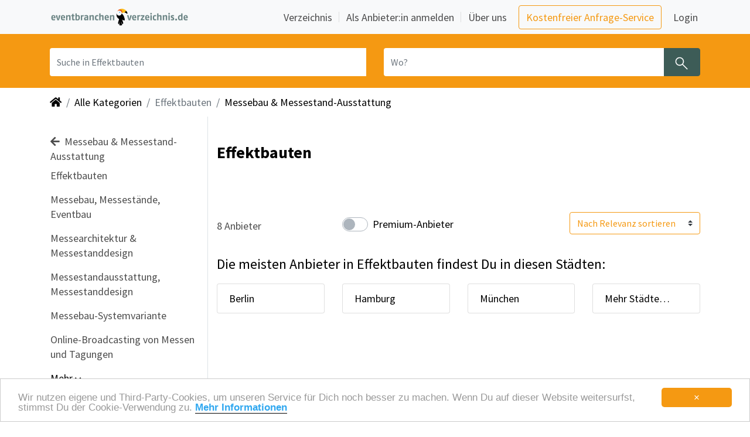

--- FILE ---
content_type: text/html; charset=utf-8
request_url: https://www.eventbranchenverzeichnis.de/verzeichnis/messe-bau-messe-ausstattung-3365/effektbauten-3426
body_size: 15942
content:
<!DOCTYPE html>
<html lang="de">

<head>
    <meta charset="utf-8">
    <meta name="viewport" content="width=device-width, initial-scale=1, shrink-to-fit=yes">
        <link rel="canonical" href="https://www.eventbranchenverzeichnis.de/verzeichnis/messe-bau-messe-ausstattung-3365/effektbauten-3426" />
        <link rel="image_src" href="https://www.eventbranchenverzeichnis.de/img/thumbnail_Logo_Eventbranchenverzeichnis.png" />
        <meta name="description" content="Eventorganisation leicht gemacht. Schnell 8 Effektbauten finden.">
        <meta name="robots" content="index, follow" />
        <meta name="twitter:card" content="summary_large_image" /> 
        <meta name="twitter:description" content="Eventorganisation leicht gemacht. Schnell 8 Effektbauten finden." />
        <meta name="twitter:image" content="https://www.eventbranchenverzeichnis.de/img/thumbnail_Logo_Eventbranchenverzeichnis.png" />
        <meta name="twitter:title" content="Effektbauten - Eventbranchenverzeichnis" />
        <meta property="og:description" content="Eventorganisation leicht gemacht. Schnell 8 Effektbauten finden." />
        <meta property="og:image" content="https://www.eventbranchenverzeichnis.de/img/thumbnail_Logo_Eventbranchenverzeichnis.png" />
        <meta property="og:image:height" content="365" />
        <meta property="og:image:width" content="365" />
        <meta property="og:site_name" content="Eventbranchenverzeichnis" />
        <meta property="og:title" content="Effektbauten" /> 
        <meta property="og:type" content="website" />
        <title>Effektbauten - Eventbranchenverzeichnis</title>
    <meta name="page-type" content="Directory">
    <meta name="revisit-after" content="1 Day">
    <meta name="language" content="de">
    <meta name="p:domain_verify" content="8fe4ac5c79dfe044b286c24604409c5e"/>
    <meta http-equiv="pragma" content="no-cache">
    <meta http-equiv="cache-control" content="no-cache">
    <meta http-equiv="X-UA-Compatible" content="IE=edge">
    <meta property="og:image" content="https://storage.prod.eventbranchenverzeichnis.de/images/memo-media-facebook-thumbnail.png">
    <link href="/img/favicon.ico" rel="shortcut icon" type="image/x-icon">
    <link rel="stylesheet" href="https://cdn.jsdelivr.net/npm/bootstrap@4.6/dist/css/bootstrap.min.css" crossorigin="anonymous" type='text/css'>
    <link rel="stylesheet" href="https://maxcdn.bootstrapcdn.com/font-awesome/4.7.0/css/font-awesome.min.css" crossorigin="anonymous" type='text/css'>
    <link rel="stylesheet" href="https://cdnjs.cloudflare.com/ajax/libs/font-awesome/5.15.4/css/all.min.css" integrity="sha512-1ycn6IcaQQ40/MKBW2W4Rhis/DbILU74C1vSrLJxCq57o941Ym01SwNsOMqvEBFlcgUa6xLiPY/NS5R+E6ztJQ==" crossorigin="anonymous" referrerpolicy="no-referrer" />
    <link rel="stylesheet" href="https://cdnjs.cloudflare.com/ajax/libs/font-awesome/5.15.4/css/brands.min.css" integrity="sha512-sVSECYdnRMezwuq5uAjKQJEcu2wybeAPjU4VJQ9pCRcCY4pIpIw4YMHIOQ0CypfwHRvdSPbH++dA3O4Hihm/LQ==" crossorigin="anonymous" referrerpolicy="no-referrer" />
    <link rel="stylesheet" href="https://cdnjs.cloudflare.com/ajax/libs/font-awesome/5.15.4/css/regular.min.css" integrity="sha512-d2x1oQUT6HACW9UlXxWI6XrIBDrEE5z2tit/+kWEdXdVYuift7sm+Q6ucfGWQr1F0+GD9/6eYoYDegw2nm05Vw==" crossorigin="anonymous" referrerpolicy="no-referrer" />
    <link rel="stylesheet" href="https://cdnjs.cloudflare.com/ajax/libs/font-awesome/5.15.4/css/solid.min.css" integrity="sha512-tk4nGrLxft4l30r9ETuejLU0a3d7LwMzj0eXjzc16JQj+5U1IeVoCuGLObRDc3+eQMUcEQY1RIDPGvuA7SNQ2w==" crossorigin="anonymous" referrerpolicy="no-referrer" />
    <link rel="stylesheet" href="https://cdn.jsdelivr.net/npm/swiper/swiper-bundle.min.css" crossorigin="anonymous" />
    <link rel="sitemap" type="text/xml" title="Sitemap" href="/sitemap.xml" />
    <script src="https://cdnjs.cloudflare.com/ajax/libs/jquery/3.5.1/jquery.min.js" integrity="sha512-bLT0Qm9VnAYZDflyKcBaQ2gg0hSYNQrJ8RilYldYQ1FxQYoCLtUjuuRuZo+fjqhx/qtq/1itJ0C2ejDxltZVFg==" crossorigin="anonymous" referrerpolicy="no-referrer"></script>
    <script src="https://cdn.jsdelivr.net/npm/bootstrap@4.6.0/dist/js/bootstrap.bundle.min.js" integrity="sha384-Piv4xVNRyMGpqkS2by6br4gNJ7DXjqk09RmUpJ8jgGtD7zP9yug3goQfGII0yAns" crossorigin="anonymous"></script>
    <script src="https://cdn.jsdelivr.net/npm/swiper@8.4.7/swiper-bundle.min.js" crossorigin="anonymous"></script>
    <script src="https://cdnjs.cloudflare.com/ajax/libs/js-cookie/2.1.2/js.cookie.js"></script>
    <script src="/js/main.js"></script>
    <script src="https://cdn.usefathom.com/script.js" data-site="ZVNTAYKN" defer></script>
    <script type="application/ld+json">
    {
        "@context": "https://schema.org",
        "@type": "WebSite",
        "url": "https://www.eventbranchenverzeichnis.de",
        "potentialAction": {
            "@type": "SearchAction",
            "target": {
            "@type": "EntryPoint",
            "urlTemplate": "https://www.eventbranchenverzeichnis.de/suche?q={query}"
            },
            "query-input": "required name=query"
        }
    }
    </script>

       <link rel="stylesheet" href="/css/main.css" type="text/css">
</head>

<body role="document" data-leadtarget="">
    <nav class="navbar fixed-top navbar-expand-lg navbar-light bg-light mm-navbar" id="memo-top-menu">
    <div class="container">
        <a class="navbar-brand" href="/" role="button" aria-label="Zurück zur Startseite" title="Home">
            <img class="img-fluid d-inline-block align-top mm-logo" src="/img/logo_eventbranchenverzeichnis.png" alt="Eventbranchenverzeichnis" title="Eventbranchenverzeichnis">
        </a>
       <button class="navbar-toggler navbar-toggler-right" type="button" data-toggle="collapse" data-target="#navbarNav" aria-controls="navbarNav" aria-expanded="false" aria-label="Navigation ausklappen">
         <span class="navbar-toggler-icon" aria-hidden="true"></span>
       </button>
      <div id="navbarNav" class="collapse navbar-collapse mm-navbar-collapse">
        <ul class="navbar-nav nav-main ml-auto custom-carets align-items-lg-center">
          <li class="nav-item border-bottom border-bottom-lg-0 nav-item-with-separator">
            <a class="nav-link px-1 mr-lg-2" href="/verzeichnis">
              Verzeichnis
            </a>
          </li>

          <li class="nav-item border-bottom border-bottom-lg-0 nav-item-with-separator">
            <a class="nav-link px-1 ml-lg-2 mr-lg-2" href="/anbieter-anmelden">
              Als Anbieter:in anmelden
            </a>
          </li>

          <li class="nav-item">
            <a class="nav-link px-1 ml-lg-2 mr-lg-3" href="https://www.memo-media.de/ueberuns/wir" target="_blank">
              Über uns
            </a>
          </li>

          <li class="nav-item my-2 my-lg-0">
            <a class="btn btn-outline-primary mr-3 base-em"
               href="https://www.eventbranchenverzeichnis.de/rechercheservice" target="_blank">
              Kostenfreier Anfrage-Service
            </a>
          </li>

          <li class="nav-item meinmemo my-0" id="navbar-login-container">
            <a href="https://www.eventbranchenverzeichnis.de/meinmemo/login" target="_blank" data-append="?backUrl=/"
               class="nav-link px-1" id="menu-link-login">
              Login
            </a>
          </li>
        </ul>
        </div>
  </div>
</nav><section class="searchbar-small"> 
    <div class="container">
        <div class="row mm-search-form">
            <div class="col-12">
                <form method="post" action="/suche" id="navi-search" class="row">
                    <input type="hidden" name="category" value="3426" />
                    <input type="hidden" name="range" value="" />
                    <input type="hidden" name="onlyPremium" value="" />
                    <div class="input-group search-term col-sm-12 col-md-6">
                        <label class="sr-only" for="inputQuery">Was? Künstler, Zelte, Bands, Catering, ...</label>
                        <input type="text" name="query" class="form-control search-input search-term" id="inputQuery" placeholder="Suche in Effektbauten" value=""/>
                        <button type="reset" id="clearButtonQuery" role="button" aria-label="Löschen" class="clear-button-query d-none" title="Eingabe löschen">
                            <span class="clearIcon" aria-hidden="true"></span>
                        </button>
                    </div>
                    <div class="input-group search-location col-sm-12 col-md-6">
                        <label class="sr-only" for="inputLocation">Wo? Stadt, PLZ, Ort</label>
                        <input type="text" name="location" class="form-control search-input input-location" id="inputLocation" placeholder="Wo?" value="" />
                        <button type="reset" id="clearButtonLocation" role="button" aria-label="Löschen" class="clearButton-location d-none" title="Eingabe löschen">
                            <span class="clearIcon" aria-hidden="true"></span>
                        </button>
                        <button type="submit" class="btn btn-search mm_btn-secondary" aria-label="Suchen" title="Jetzt suchen">
                            <span class="searchIcon" aria-hidden="true"></span>
                        </button>
                    </div>
                </form> 
            </div>
        </div>
    </div>
    <script type="text/javascript">
        (function() {
            bindClearButton("clearButtonQuery", "inputQuery");
            bindClearButton("clearButtonLocation", "inputLocation");
        })();
    </script>
</section>
<div class="container-fluid">
    <div class="container mm-px-0-on-sm">
        <div class="d-none d-lg-block">
            <nav aria-label="breadcrumb">
                <ol class="breadcrumb">
                    <li class="breadcrumb-item">
                        <a href="/" role="button" aria-label="Zurück zur Startseite" title="Home">
                            <i class="fa fa-home" aria-hidden="true"></i>
                        </a>
                    </li>
                            <li class="breadcrumb-item">
                                <a href="/verzeichnis" role="button" aria-label="Zeige alle Kategorien" title="Alle Kategorien">
                                    Alle Kategorien
                                </a>
                            </li>
                                <li class="breadcrumb-item active" aria-current="page" title="aktuelle Kategorie">Effektbauten</li>
                                <li class="breadcrumb-item">
                                    <a href="/verzeichnis/messe-bau-messe-ausstattung-3365"
                                    role="button" aria-label="Messebau &amp; Messestand-Ausstattung ansehen" title="Messebau &amp; Messestand-Ausstattung ansehen">
                                    Messebau &amp; Messestand-Ausstattung
                                    </a>
                                </li>
                </ol>
            </nav>
        </div>    </div>
</div>

<div class="modal" id="filterOverlayModal" tabindex="-1" aria-labelledby="filterOverlayModal" aria-hidden="true" style="z-index: 2147483647;">
    <div class="modal-dialog">
        <div class="modal-content" id="filterOverlayModalContent" style="top: calc(100% - 14rem);">
            <form method="get" action="/suche" id="filterOverlayForm">
                <div class="modal-header">
                    <span class="modal-title w-100 text-center" style="font-weight: 600">Filter</span>
                    <button type="button" class="close position-absolute p-0 m-0 mx-2" onclick="hideMobileFilterOverlay();" aria-label="Close" aria-hidden="true">
                        <span aria-hidden="true" style="font-size: 1.8rem;">&times;</span>
                    </button>
                    <a onclick="document.getElementById('filterOverlayForm').submit()" class="position-absolute" style="right: 1.5rem; cursor: pointer">Fertig</a>
                </div>
                <div class="modal-body">
                    <div class="mx-3 text-left">
                        <div class="custom-control custom-switch custom-switch-md">
                            <input type="checkbox" class="custom-control-input" id="onlyPremiumMobile" name="premium" value="1" >
                            <label class="custom-control-label" for="onlyPremiumMobile">Premium-Anbieter</label>
                        </div>


                        <input type="hidden" name="category" value="3426" />
                    </div>
                </div>
                <div class="modal-footer justify-content-start">
                    <div class="mx-3 text-left mb-5">
                        <div class="form-check p-0">
                            <label class="custom-radio-label">
                                <input type="radio" checked name="sort" value="auto">
                                <span class="checkmark"></span>
                                Nach Relevanz sortieren
                            </label>
                        </div>
                        <div class="form-check p-0 my-3">
                            <label class="custom-radio-label">
                                <input type="radio"  name="sort" value="ratings">
                                <span class="checkmark"></span>
                                Nach Bewertung sortieren
                            </label>
                        </div>
                    </div>
                </div>
            </form>
        </div>
    </div>
</div>

<script>

    function showMobileFilterOverlay() {
        $('#filterOverlayModal').modal('show');
        $('#filterOverlayModalContent').addClass('fade-in');
    }

    function hideMobileFilterOverlay() {
        $('#filterOverlayModalContent').addClass('fade-out');
        setTimeout(function() {
            $('#filterOverlayModal').modal('hide');
            $('#filterOverlayModalContent').removeClass('fade-in');
            $('#filterOverlayModalContent').removeClass('fade-out');
            document.getElementById('filterOverlayForm').reset();
            document.getElementById('rangeSliderMobileValue').innerHTML = "50 km";
        }, 300);
    }

    document.getElementById('filterOverlayModal').addEventListener('blur', function (e) {
        if(e.relatedTarget == null) {
            hideMobileFilterOverlay()
        }
    })
</script>
<div class="container">
    <div class="row">
        <nav class="col-xl-3 col-lg-2 navbar navbar-light d-none d-lg-block mm-sidebar-menu border-right" id="sidebarMenu">
            <div class="sidebar-sticky">
                <ul class="navbar-nav flex-column pb-3">
                        <a class="nav-link" href="/verzeichnis/messe-bau-messe-ausstattung-3365" role="button" aria-label="Messebau &amp; Messestand-Ausstattung auswählen" title="Zu Messebau &amp; Messestand-Ausstattung gehen">
                            <div><i class="fa fa-arrow-left mr-1" aria-hidden="true"></i> Messebau &amp; Messestand-Ausstattung</div></a>

                    <li class="nav-item">
                        Effektbauten
                        <ul class="navbar-nav flex-column pl-4 pb-2">
                        </ul>
                        <span id="categoriesCollapse3426Marker"></span>
                    </li>

                            
                            <li class="nav-item ">
                                <a class="nav-link" title="503 Messebau, Messestände, Eventbau " href="/verzeichnis/messe-bau-messe-ausstattung-3365/messebau-3369" role="button" aria-label="Messebau, Messestände, Eventbau auswählen">Messebau, Messestände, Eventbau</a>
                            </li>
                            
                            
                            <li class="nav-item ">
                                <a class="nav-link" title="186 Messearchitektur &amp; Messestanddesign " href="/verzeichnis/messe-bau-messe-ausstattung-3365/messearchitektur-3367" role="button" aria-label="Messearchitektur &amp; Messestanddesign auswählen">Messearchitektur &amp; Messestanddesign</a>
                            </li>
                            
                            
                            <li class="nav-item ">
                                <a class="nav-link" title="127 Messestandausstattung, Messestanddesign " href="/verzeichnis/messe-bau-messe-ausstattung-3365/messestandausstattung-3372" role="button" aria-label="Messestandausstattung, Messestanddesign auswählen">Messestandausstattung, Messestanddesign</a>
                            </li>
                            
                            
                            <li class="nav-item ">
                                <a class="nav-link" title="104 Messebau-Systemvariante " href="/verzeichnis/messe-bau-messe-ausstattung-3365/messebau-systemvariante-3368" role="button" aria-label="Messebau-Systemvariante auswählen">Messebau-Systemvariante</a>
                            </li>
                            
                            
                            <li class="nav-item ">
                                <a class="nav-link" title="15 Online-Broadcasting von Messen und Tagungen " href="/verzeichnis/messe-bau-messe-ausstattung-3365/web-tv-3473" role="button" aria-label="Online-Broadcasting von Messen und Tagungen auswählen">Online-Broadcasting von Messen und Tagungen</a>
                            </li>
                            
                            
                            
                            
                        <span id="subcategoriesCollapseMarker"></span> 
                            <div class="collapse multi-collapse" id="subcategoriesCollapse">
                                
                                
                                
                                
                                
                                
                                <li class="nav-item collapse multi-collapse" id="subcategoriesCollapse">
                                    <a class="nav-link" title="11 Messestand-Reinigung &amp; Reinigungsservice " href="/verzeichnis/messe-bau-messe-ausstattung-3365/messereinigung-3465" role="button" aria-label="Messestand-Reinigung &amp; Reinigungsservice auswählen">Messestand-Reinigung &amp; Reinigungsservice</a>
                                </li>
                                
                                
                                
                                <li class="nav-item collapse multi-collapse" id="subcategoriesCollapse">
                                    <a class="nav-link" title="8 Messe-Klimatisierung, Klimageräte " href="/verzeichnis/messe-bau-messe-ausstattung-3365/messe-klimatisierung-klimageraete-fuer-messen-2615" role="button" aria-label="Messe-Klimatisierung, Klimageräte auswählen">Messe-Klimatisierung, Klimageräte</a>
                                </li>
                                
                            </div>
                            
                            <a class="nav-link nav-expand categoriesCollapseBtn" id="subcategoriesCollapseButton" data-toggle="collapse" data-target="#subcategoriesCollapse" 
                                aria-expanded="false" aria-controls="subcategoriesCollapse" title="Mehr Anzeigen">Mehr <i id="toggleChevron" class="fas fa-chevron-down" style="font-size:12px"></i>
                            </a>
                </ul>
            </div>
        </nav>

    <script type="text/JavaScript">
        var collapseIds = ["subcategoriesCollapse","categoriesCollapse3426"];
        for ( var collapseId of collapseIds){
            const selector = '#' + collapseId;
            const buttonId = collapseId + 'Button';
            const markerId = collapseId + 'Marker';

            $(selector).on('hidden.bs.collapse', function () {
                document.getElementById(buttonId).firstChild.data = "Mehr ";
                const y = document.getElementById(buttonId).getBoundingClientRect().top + window.pageYOffset - 500;
                window.scrollTo({top: y, behavior: 'smooth'});
            })

            $(selector).on('shown.bs.collapse', function () {
                document.getElementById(buttonId).firstChild.data = "Weniger ";
                const y = document.getElementById(markerId).getBoundingClientRect().top + window.pageYOffset - 100;
                window.scrollTo({top: y, behavior: 'smooth'});
            })
        }
        //toggling cheveron icon
        $('.categoriesCollapseBtn').click(function () {
            $("toggleChevron").toggle();
            $(this).children('.fas').toggleClass('fa-chevron-up fa-chevron-down');
        });
    </script>

        <main role="main" class="col-xl-9 col-lg-9 ml-sm-auto">
            
            <section class="top-section-wrapper">


                        <h1 class="mt-4">Effektbauten</h1>
                <section class="py-0">
                
                    <p></p>
                </section>



            </section>

            <section class="filter-section-wrapper">

            <div class="row align-items-center flex-wrap-reverse">
                <div class="col-lg-3 col-md-4 col-sm-6 col-xs-6 pr-0 mt-4 mb-3 order-lg-1 order-md-1 order-sm-2 order-xs-2">
                    <span class="result-number">8 Anbieter</span>
                </div>
                <div class="col-6 d-block d-md-none mt-3 order-sm-3 order-xs-3">
                    <div class="btn-group change-view-btn float-right" role="group" aria-label="Ansicht wechseln">
                        <a href="#" class="btn btn-search list-view disabled" role="button" aria-label="Navigiere zur Listenansicht" title="Zur Listenansicht">
                            <span class="listIcon" aria-hidden="true"></span>
                            <span class="list-label">Liste</span>
                        </a>
                        <a rel="nofollow" href="/mapsearch/full?category&#x3D;3426&amp;premium&#x3D;1" class="btn btn-search rounded-right d-none d-md-block map-view" role="button" aria-label="Navigiere zur Kartenansicht" title="Zur Kartenansicht">
                            <span class="mapIcon" aria-hidden="true"></span>
                            <span class="map-label">Karte</span>
                        </a>
                        <a rel="nofollow" href="/mapsearch/mobile?category&#x3D;3426&amp;premium&#x3D;1" class="btn btn-search d-md-none map-view" role="button" aria-label="Navigiere zur Kartenansicht" title="Zur Kartenansicht">
                            <span class="mapIcon" aria-hidden="true"></span>
                            <span class="map-label">Karte</span>
                        </a>
                    </div>                </div>
                <div class="col-lg-5 col-md-4 col-sm-6 col-xs-8 mt-4 mt-sm-0 order-lg-3 order-md-3 order-sm-3 order-xs-3 d-none d-md-block">
                    <div class="float-lg-right float-md-right float-sm-right d-sm-flex d-xs-block align-items-center">
                        <form method="get" action="/suche" id="sortByForm">
                            <input type="hidden" name="category" value="3426" />
                            <input type="hidden" name="range" value="" />
                            <select class="custom-select" id="sortBy" name="sort" style="color: #f59912; border-color: #f59912">
                                <option value="auto" >Nach Relevanz sortieren</option>
                                <option value="ratings" >Nach Bewertung sortieren</option>
                            </select>
                        </form>                    </div>
                </div>
                <div class="col-lg-4 col-md-4 col-sm-12 col-xs-12 mt-4 mt-sm-0 order-lg-2 order-md-2 order-sm-1 order-xs-1 d-none d-md-block">
                    <div class="float-lg-left float-md-right float-sm-left d-flex align-items-center">
                        <div class="custom-control custom-switch custom-switch-md mt-sm-4 mt-md-0">
                            <form method="get" action="/suche" id="onlyPremiumForm">
                            <input type="hidden" name="category" value="3426" />
                            <input type="checkbox" class="custom-control-input" id="onlyPremium" name="premium" value="1" >
                            <input type="hidden" name="range" value="" />
                            <label class="custom-control-label" for="onlyPremium">Premium-Anbieter</label>
                            </form>
                        </div>                    </div>
                </div>
                <div class="col-12 order-4 order-md-4 mt-3" id="current-category">
                    <a class="btn mm_btn-secondary d-inline-block text-truncate btn-large d-lg-none category-btn-text" 
                        href="#category-links"  
                        data-js="jump" role="button" aria-label="Kategorie auswählen" title="Eine Kategorie auswählen">
                        Effektbauten
                    </a>
                </div>
            </div>

            
            <section class="top-locations d-none d-md-block">
                <div class="category-cities">
                    <p class="mm-h3-styling">Die meisten Anbieter  in Effektbauten findest Du in diesen Städten:</p>   
                    <ul class="list-group list-group-horizontal row">
                        <li class="col-xs-12 col-sm-6 col-md-4 col-lg-3">
                            <a class="list-group-item text-truncate"
                                href="/verzeichnis/messe-bau-messe-ausstattung-3365/effektbauten-3426/effektbauten-in-berlin.html"
                                title="Effektbauten in Berlin" role="button" aria-label="Suche Effektbauten in Berlin">
                                Berlin
                            </a>
                        </li>
                        <li class="col-xs-12 col-sm-6 col-md-4 col-lg-3">
                            <a class="list-group-item text-truncate"
                                href="/verzeichnis/messe-bau-messe-ausstattung-3365/effektbauten-3426/effektbauten-in-hamburg.html"
                                title="Effektbauten in Hamburg" role="button" aria-label="Suche Effektbauten in Hamburg">
                                Hamburg
                            </a>
                        </li>
                        <li class="col-xs-12 col-sm-6 col-md-4 col-lg-3">
                            <a class="list-group-item text-truncate"
                                href="/verzeichnis/messe-bau-messe-ausstattung-3365/effektbauten-3426/effektbauten-in-muenchen.html"
                                title="Effektbauten in München" role="button" aria-label="Suche Effektbauten in München">
                                München
                            </a>
                        </li>
                        <li class="col-xs-12 col-sm-6 col-md-4 col-lg-3"><a class="list-group-item" href="#_staedte" role="button" aria-label="Alle Städte rund um  anzeigen" title="Alle Städte rund um  anzeigen">Mehr Städte…</a></li>
                    </ul>
                </div>
            </section>
            
            <section class="top-locations d-md-none">
                <div class="category-cities">
                    <div class="row">
                        <div class="col-12">
                           <p class="mm-h3-styling">Die meisten Anbieter  in Effektbauten findest Du in diesen Städten:</p>
                        </div>
                        <div class="col-12">
                            <div class="swiper">
                                <div class="swiper-wrapper mm-swiper-wrapper">
                                    <div class="swiper-slide mm-swiper-slide">
                                        <a class="d-inline-block text-truncate" style="max-width: 180px;"
                                            href="/verzeichnis/messe-bau-messe-ausstattung-3365/effektbauten-3426/effektbauten-in-berlin.html"
                                            title="Effektbauten in Berlin" role="button" aria-label="Suche Effektbauten in Berlin">
                                            <span class="badge directory"></span>
                                            in Berlin
                                        </a>
                                    </div>
                                    <div class="swiper-slide mm-swiper-slide">
                                        <a class="d-inline-block text-truncate" style="max-width: 180px;"
                                            href="/verzeichnis/messe-bau-messe-ausstattung-3365/effektbauten-3426/effektbauten-in-hamburg.html"
                                            title="Effektbauten in Hamburg" role="button" aria-label="Suche Effektbauten in Hamburg">
                                            <span class="badge directory"></span>
                                            in Hamburg
                                        </a>
                                    </div>
                                    <div class="swiper-slide mm-swiper-slide">
                                        <a class="d-inline-block text-truncate" style="max-width: 180px;"
                                            href="/verzeichnis/messe-bau-messe-ausstattung-3365/effektbauten-3426/effektbauten-in-muenchen.html"
                                            title="Effektbauten in München" role="button" aria-label="Suche Effektbauten in München">
                                            <span class="badge directory"></span>
                                            in München
                                        </a>
                                    </div>
                                    <div class="swiper-slide mm-swiper-slide">
                                        <a class="d-inline-block text-truncate" href="#_staedte" role="button" aria-label="Alle Städte rund um  anzeigen" title="Alle Städte rund um  anzeigen">Mehr Städte …</a>
                                    </div>
                                </div>
                            </div>
                        </div>
                    </div>
                </div>
            </section>
            
            <script type="text/JavaScript">
                 const swiper = new Swiper('.swiper', {
                      slidesPerView: 1.5,
                      spaceBetween: 16,
                });
            </script>
            <div class="d-md-none d-block text-right mt-3" onclick="showMobileFilterOverlay();" style="cursor: pointer; color:  #f59912; font-size: 1.2rem; font-weight: 600">
                <i class="fa fa-sort" style="font-size: 1rem;"></i> Filter
            </div>

            </section>

            <section class="result-section-wrapper">
                <div class="resultlist-entry">
                        
                        <div class="card w-100 mt-3 mb-3 border-top-0 border-left-0 border-right-0 border-bottom">
                            <!-- 99.97045641191689 -->
                            <div class="card-body px-0 row order-1 order-sm-1 result-card-body">
                                <div class="col-md-2 col-sm-3 col-xs-6">
                                    <div class="logo">
                                        <a href="/details/mediacult-25652.html" title="Mediacult Event &amp; Effects Company " role="button" aria-label="Öffne die Detailseite des Anbieters Mediacult Event &amp; Effects Company">
                                                    <img src="https://storage.prod.eventbranchenverzeichnis.de/data/kunden/504146/logo-mediacult-270x270-176.jpg"
                                                        class="card-img-top xborder p-0 entry-logo mm-alt-text" alt="Mediacult Event &amp; Effects Company" title="Mediacult Event &amp; Effects Company Logo">
                                        </a>
                                    </div>
                                </div>
                                <div class="col-md-7 col-sm-7 col-xs-12 order-3 order-sm-2">
                                    <a href="/details/mediacult-25652.html" title="Mediacult Event &amp; Effects Company " role="button" aria-label="Öffne die Detailseite des Anbieters Mediacult Event &amp; Effects Company">
                                        <p class="text-uppercase text-truncate entry-location mb-1"> Krefeld </p>
                                        <div class="mm-card-link">
                                            <p class="card-title entry-name-container mm-h5-styling mb-1"><span class="entry-name"></span>Mediacult Event &amp; Effects Company </p>
                                            <p class="card-text text-truncate teaser-text">MEDIACULT konzipiert und produziert unvergessliche Effektinszenierungen für Shows und Veranstaltungen. Wir vermieten einzigartiges Equipment. Professionelle Umsetzungen und kreative Lösungen sind unser Markenzeichen.  </p>
                                        </div>
                                    </a>
                                    <div class="rating-top d-md-none mt-1">
                                    </div>
                                </div>
                                <div class="col-md-3 col-sm-2 col-xs-6 order-2 order-sm-3 text-right">
                                  <div class="d-inline-block">
                                    <div class="d-none d-md-block">
                                    </div>
                        
                                  </div>
                                </div>
                            </div>
                        </div>                       
                        
                        <div class="card w-100 mt-3 mb-3 border-top-0 border-left-0 border-right-0 border-bottom">
                            <!-- 88.8446038784049 -->
                            <div class="card-body px-0 row order-1 order-sm-1 result-card-body">
                                <div class="col-md-2 col-sm-3 col-xs-6">
                                    <div class="logo">
                                        <a href="/details/bombianders-design-gbr-41962.html" title="Bombianders Design GbR " role="button" aria-label="Öffne die Detailseite des Anbieters Bombianders Design GbR">
                                            <img src="/img/fallback-logo_270x270.png" class="card-img-top entry-logo"
                                                alt="Bombianders Design GbR" title="Bombianders Design GbR Logo">
                                        </a>
                                    </div>
                                </div>
                                <div class="col-md-7 col-sm-7 col-xs-12 order-3 order-sm-2">
                                    <a href="/details/bombianders-design-gbr-41962.html" title="Bombianders Design GbR " role="button" aria-label="Öffne die Detailseite des Anbieters Bombianders Design GbR">
                                        <p class="text-uppercase text-truncate entry-location mb-1"> Leverkusen </p>
                                        <div class="mm-card-link">
                                            <p class="card-title entry-name-container mm-h5-styling mb-1"><span class="entry-name"></span>Bombianders Design GbR </p>
                                            <p class="card-text text-truncate teaser-text">bombianders ist ihr partner für individuell angefertigte bauten. von handlich bis gigantisch, ob für den privaten, den gewerblichen und kommerziellen oder den öffentlichen bereich, bombianders bietet sowohl den entwurf als auch die realisierung an.
                        </p>
                                        </div>
                                    </a>
                                    <div class="rating-top d-md-none mt-1">
                                    </div>
                                </div>
                                <div class="col-md-3 col-sm-2 col-xs-6 order-2 order-sm-3 text-right">
                                  <div class="d-inline-block">
                                    <div class="d-none d-md-block">
                                    </div>
                        
                                  </div>
                                </div>
                            </div>
                        </div>                       
                        
                        <div class="card w-100 mt-3 mb-3 border-top-0 border-left-0 border-right-0 border-bottom">
                            <!-- 84.61515140587285 -->
                            <div class="card-body px-0 row order-1 order-sm-1 result-card-body">
                                <div class="col-md-2 col-sm-3 col-xs-6">
                                    <div class="logo">
                                        <a href="/details/casetec-gmbh-6757.html" title="CASETEC GmbH CASETEC GmbH" role="button" aria-label="Öffne die Detailseite des Anbieters CASETEC GmbH">
                                            <img src="/img/fallback-logo_270x270.png" class="card-img-top entry-logo"
                                                alt="CASETEC GmbH" title="CASETEC GmbH Logo">
                                        </a>
                                    </div>
                                </div>
                                <div class="col-md-7 col-sm-7 col-xs-12 order-3 order-sm-2">
                                    <a href="/details/casetec-gmbh-6757.html" title="CASETEC GmbH CASETEC GmbH" role="button" aria-label="Öffne die Detailseite des Anbieters CASETEC GmbH">
                                        <p class="text-uppercase text-truncate entry-location mb-1"> Radevormwald </p>
                                        <div class="mm-card-link">
                                            <p class="card-title entry-name-container mm-h5-styling mb-1"><span class="entry-name"></span>CASETEC GmbH CASETEC GmbH</p>
                                            <p class="card-text text-truncate teaser-text">Die CASETEC GmbH ist ein Unternehmen, daß sich mit der Fertigung von Flightcases, Koffern und maßgefertigten Transportgehäusen aller Art, sowohl auf dem deutschen, als auch auf dem europäischen Markt seit Jahrzehnten etabliert hat.</p>
                                        </div>
                                    </a>
                                    <div class="rating-top d-md-none mt-1">
                                    </div>
                                </div>
                                <div class="col-md-3 col-sm-2 col-xs-6 order-2 order-sm-3 text-right">
                                  <div class="d-inline-block">
                                    <div class="d-none d-md-block">
                                    </div>
                        
                                  </div>
                                </div>
                            </div>
                        </div>                       
                                    <div class="search-result-ad-wrapper ad-wrapper pt-3 mb-4 w-100;">
                                        <span class="adserver-infotext">ANZEIGE</span>
                                        <ins data-revive-zoneid="24" data-revive-id="25a0a1123f506443b97e5bb67e176b61"></ins>
                                        <script async src="//adserver.dennisdittrich.de/www/delivery/asyncjs.php"></script>
                                    </div>
                        
                        <div class="card w-100 mt-3 mb-3 border-top-0 border-left-0 border-right-0 border-bottom">
                            <!-- 46.534667033981236 -->
                            <div class="card-body px-0 row order-1 order-sm-1 result-card-body">
                                <div class="col-md-2 col-sm-3 col-xs-6">
                                    <div class="logo">
                                        <a href="/details/formkontor-architektur-fuer-messen-und-events-46904.html" title="FORMKONTOR Architektur für Messen und Events" role="button" aria-label="Öffne die Detailseite des Anbieters FORMKONTOR">
                                            <img src="/img/fallback-logo_270x270.png" class="card-img-top entry-logo"
                                                alt="FORMKONTOR" title="FORMKONTOR Logo">
                                        </a>
                                    </div>
                                </div>
                                <div class="col-md-7 col-sm-7 col-xs-12 order-3 order-sm-2">
                                    <a href="/details/formkontor-architektur-fuer-messen-und-events-46904.html" title="FORMKONTOR Architektur für Messen und Events" role="button" aria-label="Öffne die Detailseite des Anbieters FORMKONTOR">
                                        <p class="text-uppercase text-truncate entry-location mb-1"> Duisburg </p>
                                        <div class="mm-card-link">
                                            <p class="card-title entry-name-container mm-h5-styling mb-1"><span class="entry-name"></span>FORMKONTOR Architektur für Messen und Events</p>
                                            <p class="card-text text-truncate teaser-text">Chamäleons sind Verwandlungs-künstler. Wir auch. Wir passen unsere Leistungen an Ihre Bedürfnisse an. Wir entwickeln Raumkonzepte für Events, Messen und Ausstellungen. Je nach Bedarf unterstützen wir Sie in allen Phasen des Projektablaufs: bei der Konzeptfindung, sobald das Konzept vorliegt oder mit einzelnen Leistungsmodulen.
                        </p>
                                        </div>
                                    </a>
                                    <div class="rating-top d-md-none mt-1">
                                    </div>
                                </div>
                                <div class="col-md-3 col-sm-2 col-xs-6 order-2 order-sm-3 text-right">
                                  <div class="d-inline-block">
                                    <div class="d-none d-md-block">
                                    </div>
                        
                                  </div>
                                </div>
                            </div>
                        </div>                       
                        
                        <div class="card w-100 mt-3 mb-3 border-top-0 border-left-0 border-right-0 border-bottom">
                            <!-- 46.06644779534004 -->
                            <div class="card-body px-0 row order-1 order-sm-1 result-card-body">
                                <div class="col-md-2 col-sm-3 col-xs-6">
                                    <div class="logo">
                                        <a href="/details/-68624.html" title="formX event communication designs GmbH Veranstaltungs- und Messebau" role="button" aria-label="Öffne die Detailseite des Anbieters formX event communication designs GmbH">
                                                    <img src="https://storage.prod.eventbranchenverzeichnis.de/data/kunden/512893/Logo+Slogan_660x390Px_Hintergrund_schwarz_20250724085012.jpg"
                                                        class="card-img-top xborder p-0 entry-logo mm-alt-text" alt="formX event communication designs GmbH" title="formX event communication designs GmbH Logo">
                                        </a>
                                    </div>
                                </div>
                                <div class="col-md-7 col-sm-7 col-xs-12 order-3 order-sm-2">
                                    <a href="/details/-68624.html" title="formX event communication designs GmbH Veranstaltungs- und Messebau" role="button" aria-label="Öffne die Detailseite des Anbieters formX event communication designs GmbH">
                                        <p class="text-uppercase text-truncate entry-location mb-1"> Jahnsdorf/Erzgebirge </p>
                                        <div class="mm-card-link">
                                            <p class="card-title entry-name-container mm-h5-styling mb-1"><span class="entry-name"></span>formX event communication designs GmbH Veranstaltungs- und Messebau</p>
                                            <p class="card-text text-truncate teaser-text">formX – Ihr Partner für erfolgreiche Präsentationen
                        Als Spezialist für individuelle Markenarchitektur begleiten wir Unternehmen aus Industrie, Technologie, Maschinenbau und Dienstleistung dabei, ihre Messeziele nicht nur zu erreichen, sondern zu übertreffen. Wir denken nicht in Quadratmetern – sondern in Wirkung.
                        
                        Lassen Sie uns gemeinsam Ihre Messe zur Bühne machen. 
                        we create your brand a stage #wcybas
                        
                        </p>
                                        </div>
                                    </a>
                                    <div class="rating-top d-md-none mt-1">
                                    </div>
                                </div>
                                <div class="col-md-3 col-sm-2 col-xs-6 order-2 order-sm-3 text-right">
                                  <div class="d-inline-block">
                                    <div class="d-none d-md-block">
                                    </div>
                        
                                  </div>
                                </div>
                            </div>
                        </div>                       
                        
                        <div class="card w-100 mt-3 mb-3 border-top-0 border-left-0 border-right-0 border-bottom">
                            <!-- 38.40886278641571 -->
                            <div class="card-body px-0 row order-1 order-sm-1 result-card-body">
                                <div class="col-md-2 col-sm-3 col-xs-6">
                                    <div class="logo">
                                        <a href="/details/tbf-pyrotec-gmbh-23489.html" title="TBF-PyroTec GmbH " role="button" aria-label="Öffne die Detailseite des Anbieters TBF-PyroTec GmbH">
                                                    <img src="https://storage.prod.eventbranchenverzeichnis.de/data/kunden/133944/banner_33944-176.gif"
                                                        class="card-img-top xborder p-0 entry-logo mm-alt-text" alt="TBF-PyroTec GmbH" title="TBF-PyroTec GmbH Logo">
                                        </a>
                                    </div>
                                </div>
                                <div class="col-md-7 col-sm-7 col-xs-12 order-3 order-sm-2">
                                    <a href="/details/tbf-pyrotec-gmbh-23489.html" title="TBF-PyroTec GmbH " role="button" aria-label="Öffne die Detailseite des Anbieters TBF-PyroTec GmbH">
                                        <p class="text-uppercase text-truncate entry-location mb-1"> Geesthacht </p>
                                        <div class="mm-card-link">
                                            <p class="card-title entry-name-container mm-h5-styling mb-1"><span class="entry-name"></span>TBF-PyroTec GmbH </p>
                                            <p class="card-text text-truncate teaser-text">Pyrotechnik, Special Effects, Gerätebau &amp; -verleih, Requisite. &quot;Flamemaster&quot; und &quot;Bigflame&quot; sind die bekanntesten Entwicklungen von TBF. TBF ist die erste Adresse für maßgeschneiderte Effektmaschinen und angesehener Partner von Event-, Bühnen- und Filmproduktionen. Spektakuläre Installationen in Freizeit- und Themenparks. Vertrieb. Verleih. Requisite.</p>
                                        </div>
                                    </a>
                                    <div class="rating-top d-md-none mt-1">
                                    </div>
                                </div>
                                <div class="col-md-3 col-sm-2 col-xs-6 order-2 order-sm-3 text-right">
                                  <div class="d-inline-block">
                                    <div class="d-none d-md-block">
                                    </div>
                        
                                  </div>
                                </div>
                            </div>
                        </div>                       
                        
                        <div class="card w-100 mt-3 mb-3 border-top-0 border-left-0 border-right-0 border-bottom">
                            <!-- 14.443438473589353 -->
                            <div class="card-body px-0 row order-1 order-sm-1 result-card-body">
                                <div class="col-md-2 col-sm-3 col-xs-6">
                                    <div class="logo">
                                        <a href="/details/kubix-gmbh-27924.html" title="kubix gmbh " role="button" aria-label="Öffne die Detailseite des Anbieters kubix gmbh">
                                            <img src="/img/fallback-logo_270x270.png" class="card-img-top entry-logo"
                                                alt="kubix gmbh" title="kubix gmbh Logo">
                                        </a>
                                    </div>
                                </div>
                                <div class="col-md-7 col-sm-7 col-xs-12 order-3 order-sm-2">
                                    <a href="/details/kubix-gmbh-27924.html" title="kubix gmbh " role="button" aria-label="Öffne die Detailseite des Anbieters kubix gmbh">
                                        <p class="text-uppercase text-truncate entry-location mb-1"> Berlin </p>
                                        <div class="mm-card-link">
                                            <p class="card-title entry-name-container mm-h5-styling mb-1"><span class="entry-name"></span>kubix gmbh </p>
                                            <p class="card-text text-truncate teaser-text">kubix ist ein leistungsfähiger und flexibler Dienstleister für temporäre Bauten und inhaltlich generierte Architektur. Seit 2001 arbeitet kubix in den Bereichen Veranstaltung, Ausstellung und Messe.</p>
                                        </div>
                                    </a>
                                    <div class="rating-top d-md-none mt-1">
                                    </div>
                                </div>
                                <div class="col-md-3 col-sm-2 col-xs-6 order-2 order-sm-3 text-right">
                                  <div class="d-inline-block">
                                    <div class="d-none d-md-block">
                                    </div>
                        
                                  </div>
                                </div>
                            </div>
                        </div>                       
                        
                        <div class="card w-100 mt-3 mb-3 border-top-0 border-left-0 border-right-0 border-bottom">
                            <!-- 5.185333086674193 -->
                            <div class="card-body px-0 row order-1 order-sm-1 result-card-body">
                                <div class="col-md-2 col-sm-3 col-xs-6">
                                    <div class="logo">
                                        <a href="/details/gielissen-gmbh-interiors-or-exhibitions-or-events-67169.html" title="Gielissen GmbH Interiors | Exhibitions | Events" role="button" aria-label="Öffne die Detailseite des Anbieters Gielissen GmbH">
                                            <img src="/img/fallback-logo_270x270.png" class="card-img-top entry-logo"
                                                alt="Gielissen GmbH" title="Gielissen GmbH Logo">
                                        </a>
                                    </div>
                                </div>
                                <div class="col-md-7 col-sm-7 col-xs-12 order-3 order-sm-2">
                                    <a href="/details/gielissen-gmbh-interiors-or-exhibitions-or-events-67169.html" title="Gielissen GmbH Interiors | Exhibitions | Events" role="button" aria-label="Öffne die Detailseite des Anbieters Gielissen GmbH">
                                        <p class="text-uppercase text-truncate entry-location mb-1"> Göppingen </p>
                                        <div class="mm-card-link">
                                            <p class="card-title entry-name-container mm-h5-styling mb-1"><span class="entry-name"></span>Gielissen GmbH Interiors | Exhibitions | Events</p>
                                            <p class="card-text text-truncate teaser-text">Wir sind die Spezialisten für #buildingunforgettablestories. Von unserem Standort Göppingen bei Stuttgart sind wir seit über 20 Jahren als schlagkräftiges Team Ihr flexibler Messebaupartner und konzipieren und
                        realisieren Ihre temporäre Unternehmenspräsenz. In der globalen Gielissen Struktur begleiten wir Sie darüber hinaus mit 85 Jahren Erfahrung und 350 Branchenexperten auf Messen und im Bereich Inneneinrichtung / GU weltweit.</p>
                                        </div>
                                    </a>
                                    <div class="rating-top d-md-none mt-1">
                                    </div>
                                </div>
                                <div class="col-md-3 col-sm-2 col-xs-6 order-2 order-sm-3 text-right">
                                  <div class="d-inline-block">
                                    <div class="d-none d-md-block">
                                    </div>
                        
                                  </div>
                                </div>
                            </div>
                        </div>                       
                </div>

                <section class="ad-wrapper">
                    <span class="adserver-infotext">ANZEIGE</span>
                    <ins data-revive-zoneid="4" data-revive-id="25a0a1123f506443b97e5bb67e176b61"></ins>
                    <script async src="//adserver.dennisdittrich.de/www/delivery/asyncjs.php"></script>
                </section>

                <nav class="pagination pagination-centered" aria-label="Suchergebniss-Seite">
                    <div class="container">
                        <div class="col-12 pb-3">
                            <div class="row">
                                <span class="page-link">
                                </span>
                                
                                        <div class="currentPage mr-2">1</div>
                
                                
                                <span class="page-link">
                                </span>
                            </div>
                        </div>
                    </div>
                </nav>
                <div class="card mm-bg-primary-10 border-0 my-5">
                  <div class="card-body">
                    <span class="card-title d-flex align-items-center flex-wrap gap-3 mm-h4 font-weight-semi-bold">
                      <i class="fas fa-comment mm-text-primary-50 fa-2x"></i>
                      Nicht gefunden, was du suchst?
                    </span>
                    <p class="card-text">
                      Füll unser Anfrage-Service-Formular aus und lass dir von unabhängigen Eventexperten kostenlos weiterhelfen.
                    </p>
                    <a href="https://www.eventbranchenverzeichnis.de/rechercheservice" target="_blank" class="btn btn-primary mt-1">
                      Zum Anfrage-Service
                    </a>
                  </div>
                </div>            </section>

            <section class="bottom-section-wrapper">


                <section class="category-text">
                    <div class="mt-0 mb-4">
                    	<span class="seo-text">Du befindest dich in der Kategorie
                    		<a href="/verzeichnis/messe-bau-messe-ausstattung-3365/effektbauten-3426"
                    			aria-label="Du befindest dich in der Kategorie Effektbauten"
                    			title="Du befindest dich in der Kategorie Effektbauten">Effektbauten</a> in 
                    			<a href="/verzeichnis/messe-bau-messe-ausstattung-3365/effektbauten-3426"aria-label="Effektbautenansehen"
                                                title="Effektbauten ansehen">Effektbauten</a> / <a href="/verzeichnis/messe-bau-messe-ausstattung-3365"aria-label="Messebau & Messestand-Ausstattungansehen"
                                                title="Messebau & Messestand-Ausstattung ansehen">Messebau & Messestand-Ausstattung</a>
                    			
                    	</span>
                    	
                    	
                    </div>    <p></p>
                </section>

                <span class="anchor" id="_staedte"></span>
                <section class="bottom-locations my-sm-3 my-md-4 pt-0 pb-3">
                    <h3> Effektbauten in anderen Städten</h3>
                    <div class="category-cities">
                        <ul class="list-group list-group-horizontal row">
                            <li class="col-xs-12 col-sm-6 col-md-4 col-lg-4">
                                <a class="list-group-item text-truncate"
                                    href="/verzeichnis/messe-bau-messe-ausstattung-3365/effektbauten-3426/effektbauten-in-koeln.html"
                                    title="Effektbauten in Köln" role="button" aria-label="Suche Effektbauten in Köln">
                                    Köln
                                </a>
                            </li>
                            <li class="col-xs-12 col-sm-6 col-md-4 col-lg-4">
                                <a class="list-group-item text-truncate"
                                    href="/verzeichnis/messe-bau-messe-ausstattung-3365/effektbauten-3426/effektbauten-in-frankfurt-am-main.html"
                                    title="Effektbauten in Frankfurt am Main" role="button" aria-label="Suche Effektbauten in Frankfurt am Main">
                                    Frankfurt am Main
                                </a>
                            </li>
                            <li class="col-xs-12 col-sm-6 col-md-4 col-lg-4">
                                <a class="list-group-item text-truncate"
                                    href="/verzeichnis/messe-bau-messe-ausstattung-3365/effektbauten-3426/effektbauten-in-essen.html"
                                    title="Effektbauten in Essen" role="button" aria-label="Suche Effektbauten in Essen">
                                    Essen
                                </a>
                            </li>
                            <li class="col-xs-12 col-sm-6 col-md-4 col-lg-4">
                                <a class="list-group-item text-truncate"
                                    href="/verzeichnis/messe-bau-messe-ausstattung-3365/effektbauten-3426/effektbauten-in-stuttgart.html"
                                    title="Effektbauten in Stuttgart" role="button" aria-label="Suche Effektbauten in Stuttgart">
                                    Stuttgart
                                </a>
                            </li>
                            <li class="col-xs-12 col-sm-6 col-md-4 col-lg-4">
                                <a class="list-group-item text-truncate"
                                    href="/verzeichnis/messe-bau-messe-ausstattung-3365/effektbauten-3426/effektbauten-in-dortmund.html"
                                    title="Effektbauten in Dortmund" role="button" aria-label="Suche Effektbauten in Dortmund">
                                    Dortmund
                                </a>
                            </li>
                            <li class="col-xs-12 col-sm-6 col-md-4 col-lg-4">
                                <a class="list-group-item text-truncate"
                                    href="/verzeichnis/messe-bau-messe-ausstattung-3365/effektbauten-3426/effektbauten-in-duesseldorf.html"
                                    title="Effektbauten in Düsseldorf" role="button" aria-label="Suche Effektbauten in Düsseldorf">
                                    Düsseldorf
                                </a>
                            </li>
                            <li class="col-xs-12 col-sm-6 col-md-4 col-lg-4">
                                <a class="list-group-item text-truncate"
                                    href="/verzeichnis/messe-bau-messe-ausstattung-3365/effektbauten-3426/effektbauten-in-bremen.html"
                                    title="Effektbauten in Bremen" role="button" aria-label="Suche Effektbauten in Bremen">
                                    Bremen
                                </a>
                            </li>
                            <li class="col-xs-12 col-sm-6 col-md-4 col-lg-4">
                                <a class="list-group-item text-truncate"
                                    href="/verzeichnis/messe-bau-messe-ausstattung-3365/effektbauten-3426/effektbauten-in-nuernberg.html"
                                    title="Effektbauten in Nürnberg" role="button" aria-label="Suche Effektbauten in Nürnberg">
                                    Nürnberg
                                </a>
                            </li>
                            <li class="col-xs-12 col-sm-6 col-md-4 col-lg-4">
                                <a class="list-group-item text-truncate"
                                    href="/verzeichnis/messe-bau-messe-ausstattung-3365/effektbauten-3426/effektbauten-in-hannover.html"
                                    title="Effektbauten in Hannover" role="button" aria-label="Suche Effektbauten in Hannover">
                                    Hannover
                                </a>
                            </li>
                            <li class="col-xs-12 col-sm-6 col-md-4 col-lg-4">
                                <a class="list-group-item text-truncate"
                                    href="/verzeichnis/messe-bau-messe-ausstattung-3365/effektbauten-3426/effektbauten-in-leipzig.html"
                                    title="Effektbauten in Leipzig" role="button" aria-label="Suche Effektbauten in Leipzig">
                                    Leipzig
                                </a>
                            </li>
                            <li class="col-xs-12 col-sm-6 col-md-4 col-lg-4">
                                <a class="list-group-item text-truncate"
                                    href="/verzeichnis/messe-bau-messe-ausstattung-3365/effektbauten-3426/effektbauten-in-duisburg.html"
                                    title="Effektbauten in Duisburg" role="button" aria-label="Suche Effektbauten in Duisburg">
                                    Duisburg
                                </a>
                            </li>
                            <li class="col-xs-12 col-sm-6 col-md-4 col-lg-4">
                                <a class="list-group-item text-truncate"
                                    href="/verzeichnis/messe-bau-messe-ausstattung-3365/effektbauten-3426/effektbauten-in-dresden.html"
                                    title="Effektbauten in Dresden" role="button" aria-label="Suche Effektbauten in Dresden">
                                    Dresden
                                </a>
                            </li>
                            <li class="col-xs-12 col-sm-6 col-md-4 col-lg-4">
                                <a class="list-group-item text-truncate"
                                    href="/verzeichnis/messe-bau-messe-ausstattung-3365/effektbauten-3426/effektbauten-in-bochum.html"
                                    title="Effektbauten in Bochum" role="button" aria-label="Suche Effektbauten in Bochum">
                                    Bochum
                                </a>
                            </li>
                            <li class="col-xs-12 col-sm-6 col-md-4 col-lg-4">
                                <a class="list-group-item text-truncate"
                                    href="/verzeichnis/messe-bau-messe-ausstattung-3365/effektbauten-3426/effektbauten-in-wuppertal.html"
                                    title="Effektbauten in Wuppertal" role="button" aria-label="Suche Effektbauten in Wuppertal">
                                    Wuppertal
                                </a>
                            </li>
                            <li class="col-xs-12 col-sm-6 col-md-4 col-lg-4">
                                <a class="list-group-item text-truncate"
                                    href="/verzeichnis/messe-bau-messe-ausstattung-3365/effektbauten-3426/effektbauten-in-bielefeld.html"
                                    title="Effektbauten in Bielefeld" role="button" aria-label="Suche Effektbauten in Bielefeld">
                                    Bielefeld
                                </a>
                            </li>
                            <li class="col-xs-12 col-sm-6 col-md-4 col-lg-4">
                                <a class="list-group-item text-truncate"
                                    href="/verzeichnis/messe-bau-messe-ausstattung-3365/effektbauten-3426/effektbauten-in-bonn.html"
                                    title="Effektbauten in Bonn" role="button" aria-label="Suche Effektbauten in Bonn">
                                    Bonn
                                </a>
                            </li>
                            <li class="col-xs-12 col-sm-6 col-md-4 col-lg-4">
                                <a class="list-group-item text-truncate"
                                    href="/verzeichnis/messe-bau-messe-ausstattung-3365/effektbauten-3426/effektbauten-in-mannheim.html"
                                    title="Effektbauten in Mannheim" role="button" aria-label="Suche Effektbauten in Mannheim">
                                    Mannheim
                                </a>
                            </li>
                            <li class="col-xs-12 col-sm-6 col-md-4 col-lg-4">
                                <a class="list-group-item text-truncate"
                                    href="/verzeichnis/messe-bau-messe-ausstattung-3365/effektbauten-3426/effektbauten-in-karlsruhe.html"
                                    title="Effektbauten in Karlsruhe" role="button" aria-label="Suche Effektbauten in Karlsruhe">
                                    Karlsruhe
                                </a>
                            </li>
                            <li class="col-xs-12 col-sm-6 col-md-4 col-lg-4">
                                <a class="list-group-item text-truncate"
                                    href="/verzeichnis/messe-bau-messe-ausstattung-3365/effektbauten-3426/effektbauten-in-wiesbaden.html"
                                    title="Effektbauten in Wiesbaden" role="button" aria-label="Suche Effektbauten in Wiesbaden">
                                    Wiesbaden
                                </a>
                            </li>
                            <li class="col-xs-12 col-sm-6 col-md-4 col-lg-4">
                                <a class="list-group-item text-truncate"
                                    href="/verzeichnis/messe-bau-messe-ausstattung-3365/effektbauten-3426/effektbauten-in-muenster.html"
                                    title="Effektbauten in Münster" role="button" aria-label="Suche Effektbauten in Münster">
                                    Münster
                                </a>
                            </li>
                            <li class="col-xs-12 col-sm-6 col-md-4 col-lg-4">
                                <a class="list-group-item text-truncate"
                                    href="/verzeichnis/messe-bau-messe-ausstattung-3365/effektbauten-3426/effektbauten-in-gelsenkirchen.html"
                                    title="Effektbauten in Gelsenkirchen" role="button" aria-label="Suche Effektbauten in Gelsenkirchen">
                                    Gelsenkirchen
                                </a>
                            </li>
                            <li class="col-xs-12 col-sm-6 col-md-4 col-lg-4">
                                <a class="list-group-item text-truncate"
                                    href="/verzeichnis/messe-bau-messe-ausstattung-3365/effektbauten-3426/effektbauten-in-aachen.html"
                                    title="Effektbauten in Aachen" role="button" aria-label="Suche Effektbauten in Aachen">
                                    Aachen
                                </a>
                            </li>
                            <li class="col-xs-12 col-sm-6 col-md-4 col-lg-4">
                                <a class="list-group-item text-truncate"
                                    href="/verzeichnis/messe-bau-messe-ausstattung-3365/effektbauten-3426/effektbauten-in-moenchengladbach.html"
                                    title="Effektbauten in Mönchengladbach" role="button" aria-label="Suche Effektbauten in Mönchengladbach">
                                    Mönchengladbach
                                </a>
                            </li>
                            <li class="col-xs-12 col-sm-6 col-md-4 col-lg-4">
                                <a class="list-group-item text-truncate"
                                    href="/verzeichnis/messe-bau-messe-ausstattung-3365/effektbauten-3426/effektbauten-in-augsburg.html"
                                    title="Effektbauten in Augsburg" role="button" aria-label="Suche Effektbauten in Augsburg">
                                    Augsburg
                                </a>
                            </li>
                            <li class="col-xs-12 col-sm-6 col-md-4 col-lg-4">
                                <a class="list-group-item text-truncate"
                                    href="/verzeichnis/messe-bau-messe-ausstattung-3365/effektbauten-3426/effektbauten-in-chemnitz.html"
                                    title="Effektbauten in Chemnitz" role="button" aria-label="Suche Effektbauten in Chemnitz">
                                    Chemnitz
                                </a>
                            </li>
                            <li class="col-xs-12 col-sm-6 col-md-4 col-lg-4">
                                <a class="list-group-item text-truncate"
                                    href="/verzeichnis/messe-bau-messe-ausstattung-3365/effektbauten-3426/effektbauten-in-braunschweig.html"
                                    title="Effektbauten in Braunschweig" role="button" aria-label="Suche Effektbauten in Braunschweig">
                                    Braunschweig
                                </a>
                            </li>
                            <li class="col-xs-12 col-sm-6 col-md-4 col-lg-4">
                                <a class="list-group-item text-truncate"
                                    href="/verzeichnis/messe-bau-messe-ausstattung-3365/effektbauten-3426/effektbauten-in-krefeld.html"
                                    title="Effektbauten in Krefeld" role="button" aria-label="Suche Effektbauten in Krefeld">
                                    Krefeld
                                </a>
                            </li>
                            <li class="col-xs-12 col-sm-6 col-md-4 col-lg-4">
                                <a class="list-group-item text-truncate"
                                    href="/verzeichnis/messe-bau-messe-ausstattung-3365/effektbauten-3426/effektbauten-in-halle-saale.html"
                                    title="Effektbauten in Halle (Saale)" role="button" aria-label="Suche Effektbauten in Halle (Saale)">
                                    Halle (Saale)
                                </a>
                            </li>
                            <li class="col-xs-12 col-sm-6 col-md-4 col-lg-4">
                                <a class="list-group-item text-truncate"
                                    href="/verzeichnis/messe-bau-messe-ausstattung-3365/effektbauten-3426/effektbauten-in-kiel.html"
                                    title="Effektbauten in Kiel" role="button" aria-label="Suche Effektbauten in Kiel">
                                    Kiel
                                </a>
                            </li>
                            <li class="col-xs-12 col-sm-6 col-md-4 col-lg-4">
                                <a class="list-group-item text-truncate"
                                    href="/verzeichnis/messe-bau-messe-ausstattung-3365/effektbauten-3426/effektbauten-in-magdeburg.html"
                                    title="Effektbauten in Magdeburg" role="button" aria-label="Suche Effektbauten in Magdeburg">
                                    Magdeburg
                                </a>
                            </li>
                            <li class="col-xs-12 col-sm-6 col-md-4 col-lg-4">
                                <a class="list-group-item text-truncate"
                                    href="/verzeichnis/messe-bau-messe-ausstattung-3365/effektbauten-3426/effektbauten-in-oberhausen.html"
                                    title="Effektbauten in Oberhausen" role="button" aria-label="Suche Effektbauten in Oberhausen">
                                    Oberhausen
                                </a>
                            </li>
                            <li class="col-xs-12 col-sm-6 col-md-4 col-lg-4">
                                <a class="list-group-item text-truncate"
                                    href="/verzeichnis/messe-bau-messe-ausstattung-3365/effektbauten-3426/effektbauten-in-freiburg.html"
                                    title="Effektbauten in Freiburg" role="button" aria-label="Suche Effektbauten in Freiburg">
                                    Freiburg
                                </a>
                            </li>
                            <li class="col-xs-12 col-sm-6 col-md-4 col-lg-4">
                                <a class="list-group-item text-truncate"
                                    href="/verzeichnis/messe-bau-messe-ausstattung-3365/effektbauten-3426/effektbauten-in-luebeck.html"
                                    title="Effektbauten in Lübeck" role="button" aria-label="Suche Effektbauten in Lübeck">
                                    Lübeck
                                </a>
                            </li>
                            <li class="col-xs-12 col-sm-6 col-md-4 col-lg-4">
                                <a class="list-group-item text-truncate"
                                    href="/verzeichnis/messe-bau-messe-ausstattung-3365/effektbauten-3426/effektbauten-in-erfurt.html"
                                    title="Effektbauten in Erfurt" role="button" aria-label="Suche Effektbauten in Erfurt">
                                    Erfurt
                                </a>
                            </li>
                            <li class="col-xs-12 col-sm-6 col-md-4 col-lg-4">
                                <a class="list-group-item text-truncate"
                                    href="/verzeichnis/messe-bau-messe-ausstattung-3365/effektbauten-3426/effektbauten-in-hagen.html"
                                    title="Effektbauten in Hagen" role="button" aria-label="Suche Effektbauten in Hagen">
                                    Hagen
                                </a>
                            </li>
                            <li class="col-xs-12 col-sm-6 col-md-4 col-lg-4">
                                <a class="list-group-item text-truncate"
                                    href="/verzeichnis/messe-bau-messe-ausstattung-3365/effektbauten-3426/effektbauten-in-rostock.html"
                                    title="Effektbauten in Rostock" role="button" aria-label="Suche Effektbauten in Rostock">
                                    Rostock
                                </a>
                            </li>
                            <li class="col-xs-12 col-sm-6 col-md-4 col-lg-4">
                                <a class="list-group-item text-truncate"
                                    href="/verzeichnis/messe-bau-messe-ausstattung-3365/effektbauten-3426/effektbauten-in-kassel.html"
                                    title="Effektbauten in Kassel" role="button" aria-label="Suche Effektbauten in Kassel">
                                    Kassel
                                </a>
                            </li>
                            <li class="col-xs-12 col-sm-6 col-md-4 col-lg-4">
                                <a class="list-group-item text-truncate"
                                    href="/verzeichnis/messe-bau-messe-ausstattung-3365/effektbauten-3426/effektbauten-in-mainz.html"
                                    title="Effektbauten in Mainz" role="button" aria-label="Suche Effektbauten in Mainz">
                                    Mainz
                                </a>
                            </li>
                            <li class="col-xs-12 col-sm-6 col-md-4 col-lg-4">
                                <a class="list-group-item text-truncate"
                                    href="/verzeichnis/messe-bau-messe-ausstattung-3365/effektbauten-3426/effektbauten-in-saarbruecken.html"
                                    title="Effektbauten in Saarbrücken" role="button" aria-label="Suche Effektbauten in Saarbrücken">
                                    Saarbrücken
                                </a>
                            </li>
                            <li class="col-xs-12 col-sm-6 col-md-4 col-lg-4">
                                <a class="list-group-item text-truncate"
                                    href="/verzeichnis/messe-bau-messe-ausstattung-3365/effektbauten-3426/effektbauten-in-hamm.html"
                                    title="Effektbauten in Hamm" role="button" aria-label="Suche Effektbauten in Hamm">
                                    Hamm
                                </a>
                            </li>
                            <li class="col-xs-12 col-sm-6 col-md-4 col-lg-4">
                                <a class="list-group-item text-truncate"
                                    href="/verzeichnis/messe-bau-messe-ausstattung-3365/effektbauten-3426/effektbauten-in-herne.html"
                                    title="Effektbauten in Herne" role="button" aria-label="Suche Effektbauten in Herne">
                                    Herne
                                </a>
                            </li>
                            <li class="col-xs-12 col-sm-6 col-md-4 col-lg-4">
                                <a class="list-group-item text-truncate"
                                    href="/verzeichnis/messe-bau-messe-ausstattung-3365/effektbauten-3426/effektbauten-in-muelheim.html"
                                    title="Effektbauten in Mülheim" role="button" aria-label="Suche Effektbauten in Mülheim">
                                    Mülheim
                                </a>
                            </li>
                            <li class="col-xs-12 col-sm-6 col-md-4 col-lg-4">
                                <a class="list-group-item text-truncate"
                                    href="/verzeichnis/messe-bau-messe-ausstattung-3365/effektbauten-3426/effektbauten-in-osnabrueck.html"
                                    title="Effektbauten in Osnabrück" role="button" aria-label="Suche Effektbauten in Osnabrück">
                                    Osnabrück
                                </a>
                            </li>
                            <li class="col-xs-12 col-sm-6 col-md-4 col-lg-4">
                                <a class="list-group-item text-truncate"
                                    href="/verzeichnis/messe-bau-messe-ausstattung-3365/effektbauten-3426/effektbauten-in-solingen.html"
                                    title="Effektbauten in Solingen" role="button" aria-label="Suche Effektbauten in Solingen">
                                    Solingen
                                </a>
                            </li>
                            <li class="col-xs-12 col-sm-6 col-md-4 col-lg-4">
                                <a class="list-group-item text-truncate"
                                    href="/verzeichnis/messe-bau-messe-ausstattung-3365/effektbauten-3426/effektbauten-in-ludwigshafen-am-rhein.html"
                                    title="Effektbauten in Ludwigshafen am Rhein" role="button" aria-label="Suche Effektbauten in Ludwigshafen am Rhein">
                                    Ludwigshafen am Rhein
                                </a>
                            </li>
                            <li class="col-xs-12 col-sm-6 col-md-4 col-lg-4">
                                <a class="list-group-item text-truncate"
                                    href="/verzeichnis/messe-bau-messe-ausstattung-3365/effektbauten-3426/effektbauten-in-leverkusen.html"
                                    title="Effektbauten in Leverkusen" role="button" aria-label="Suche Effektbauten in Leverkusen">
                                    Leverkusen
                                </a>
                            </li>
                            <li class="col-xs-12 col-sm-6 col-md-4 col-lg-4">
                                <a class="list-group-item text-truncate"
                                    href="/verzeichnis/messe-bau-messe-ausstattung-3365/effektbauten-3426/effektbauten-in-oldenburg.html"
                                    title="Effektbauten in Oldenburg" role="button" aria-label="Suche Effektbauten in Oldenburg">
                                    Oldenburg
                                </a>
                            </li>
                            <li class="col-xs-12 col-sm-6 col-md-4 col-lg-4">
                                <a class="list-group-item text-truncate"
                                    href="/verzeichnis/messe-bau-messe-ausstattung-3365/effektbauten-3426/effektbauten-in-neuss.html"
                                    title="Effektbauten in Neuss" role="button" aria-label="Suche Effektbauten in Neuss">
                                    Neuss
                                </a>
                            </li>
                            <li class="col-xs-12 col-sm-6 col-md-4 col-lg-4">
                                <a class="list-group-item text-truncate"
                                    href="/verzeichnis/messe-bau-messe-ausstattung-3365/effektbauten-3426/effektbauten-in-potsdam.html"
                                    title="Effektbauten in Potsdam" role="button" aria-label="Suche Effektbauten in Potsdam">
                                    Potsdam
                                </a>
                            </li>
                            <li class="col-xs-12 col-sm-6 col-md-4 col-lg-4">
                                <a class="list-group-item text-truncate"
                                    href="/verzeichnis/messe-bau-messe-ausstattung-3365/effektbauten-3426/effektbauten-in-heidelberg.html"
                                    title="Effektbauten in Heidelberg" role="button" aria-label="Suche Effektbauten in Heidelberg">
                                    Heidelberg
                                </a>
                            </li>
                            <li class="col-xs-12 col-sm-6 col-md-4 col-lg-4">
                                <a class="list-group-item text-truncate"
                                    href="/verzeichnis/messe-bau-messe-ausstattung-3365/effektbauten-3426/effektbauten-in-paderborn.html"
                                    title="Effektbauten in Paderborn" role="button" aria-label="Suche Effektbauten in Paderborn">
                                    Paderborn
                                </a>
                            </li>
                            <li class="col-xs-12 col-sm-6 col-md-4 col-lg-4">
                                <a class="list-group-item text-truncate"
                                    href="/verzeichnis/messe-bau-messe-ausstattung-3365/effektbauten-3426/effektbauten-in-darmstadt.html"
                                    title="Effektbauten in Darmstadt" role="button" aria-label="Suche Effektbauten in Darmstadt">
                                    Darmstadt
                                </a>
                            </li>
                            <li class="col-xs-12 col-sm-6 col-md-4 col-lg-4">
                                <a class="list-group-item text-truncate"
                                    href="/verzeichnis/messe-bau-messe-ausstattung-3365/effektbauten-3426/effektbauten-in-wuerzburg.html"
                                    title="Effektbauten in Würzburg" role="button" aria-label="Suche Effektbauten in Würzburg">
                                    Würzburg
                                </a>
                            </li>
                            <li class="col-xs-12 col-sm-6 col-md-4 col-lg-4">
                                <a class="list-group-item text-truncate"
                                    href="/verzeichnis/messe-bau-messe-ausstattung-3365/effektbauten-3426/effektbauten-in-regensburg.html"
                                    title="Effektbauten in Regensburg" role="button" aria-label="Suche Effektbauten in Regensburg">
                                    Regensburg
                                </a>
                            </li>
                            <li class="col-xs-12 col-sm-6 col-md-4 col-lg-4">
                                <a class="list-group-item text-truncate"
                                    href="/verzeichnis/messe-bau-messe-ausstattung-3365/effektbauten-3426/effektbauten-in-wolfsburg.html"
                                    title="Effektbauten in Wolfsburg" role="button" aria-label="Suche Effektbauten in Wolfsburg">
                                    Wolfsburg
                                </a>
                            </li>
                            <li class="col-xs-12 col-sm-6 col-md-4 col-lg-4">
                                <a class="list-group-item text-truncate"
                                    href="/verzeichnis/messe-bau-messe-ausstattung-3365/effektbauten-3426/effektbauten-in-recklinghausen.html"
                                    title="Effektbauten in Recklinghausen" role="button" aria-label="Suche Effektbauten in Recklinghausen">
                                    Recklinghausen
                                </a>
                            </li>
                            <li class="col-xs-12 col-sm-6 col-md-4 col-lg-4">
                                <a class="list-group-item text-truncate"
                                    href="/verzeichnis/messe-bau-messe-ausstattung-3365/effektbauten-3426/effektbauten-in-goettingen.html"
                                    title="Effektbauten in Göttingen" role="button" aria-label="Suche Effektbauten in Göttingen">
                                    Göttingen
                                </a>
                            </li>
                            <li class="col-xs-12 col-sm-6 col-md-4 col-lg-4">
                                <a class="list-group-item text-truncate"
                                    href="/verzeichnis/messe-bau-messe-ausstattung-3365/effektbauten-3426/effektbauten-in-heilbronn.html"
                                    title="Effektbauten in Heilbronn" role="button" aria-label="Suche Effektbauten in Heilbronn">
                                    Heilbronn
                                </a>
                            </li>
                            <li class="col-xs-12 col-sm-6 col-md-4 col-lg-4">
                                <a class="list-group-item text-truncate"
                                    href="/verzeichnis/messe-bau-messe-ausstattung-3365/effektbauten-3426/effektbauten-in-ingolstadt.html"
                                    title="Effektbauten in Ingolstadt" role="button" aria-label="Suche Effektbauten in Ingolstadt">
                                    Ingolstadt
                                </a>
                            </li>
                            <li class="col-xs-12 col-sm-6 col-md-4 col-lg-4">
                                <a class="list-group-item text-truncate"
                                    href="/verzeichnis/messe-bau-messe-ausstattung-3365/effektbauten-3426/effektbauten-in-ulm.html"
                                    title="Effektbauten in Ulm" role="button" aria-label="Suche Effektbauten in Ulm">
                                    Ulm
                                </a>
                            </li>
                            <li class="col-xs-12 col-sm-6 col-md-4 col-lg-4">
                                <a class="list-group-item text-truncate"
                                    href="/verzeichnis/messe-bau-messe-ausstattung-3365/effektbauten-3426/effektbauten-in-bottrop.html"
                                    title="Effektbauten in Bottrop" role="button" aria-label="Suche Effektbauten in Bottrop">
                                    Bottrop
                                </a>
                            </li>
                            <li class="col-xs-12 col-sm-6 col-md-4 col-lg-4">
                                <a class="list-group-item text-truncate"
                                    href="/verzeichnis/messe-bau-messe-ausstattung-3365/effektbauten-3426/effektbauten-in-pforzheim.html"
                                    title="Effektbauten in Pforzheim" role="button" aria-label="Suche Effektbauten in Pforzheim">
                                    Pforzheim
                                </a>
                            </li>
                            <li class="col-xs-12 col-sm-6 col-md-4 col-lg-4">
                                <a class="list-group-item text-truncate"
                                    href="/verzeichnis/messe-bau-messe-ausstattung-3365/effektbauten-3426/effektbauten-in-offenbach.html"
                                    title="Effektbauten in Offenbach" role="button" aria-label="Suche Effektbauten in Offenbach">
                                    Offenbach
                                </a>
                            </li>
                            <li class="col-xs-12 col-sm-6 col-md-4 col-lg-4">
                                <a class="list-group-item text-truncate"
                                    href="/verzeichnis/messe-bau-messe-ausstattung-3365/effektbauten-3426/effektbauten-in-remscheid.html"
                                    title="Effektbauten in Remscheid" role="button" aria-label="Suche Effektbauten in Remscheid">
                                    Remscheid
                                </a>
                            </li>
                            <li class="col-xs-12 col-sm-6 col-md-4 col-lg-4">
                                <a class="list-group-item text-truncate"
                                    href="/verzeichnis/messe-bau-messe-ausstattung-3365/effektbauten-3426/effektbauten-in-bremerhaven.html"
                                    title="Effektbauten in Bremerhaven" role="button" aria-label="Suche Effektbauten in Bremerhaven">
                                    Bremerhaven
                                </a>
                            </li>
                            <li class="col-xs-12 col-sm-6 col-md-4 col-lg-4">
                                <a class="list-group-item text-truncate"
                                    href="/verzeichnis/messe-bau-messe-ausstattung-3365/effektbauten-3426/effektbauten-in-reutlingen.html"
                                    title="Effektbauten in Reutlingen" role="button" aria-label="Suche Effektbauten in Reutlingen">
                                    Reutlingen
                                </a>
                            </li>
                            <li class="col-xs-12 col-sm-6 col-md-4 col-lg-4">
                                <a class="list-group-item text-truncate"
                                    href="/verzeichnis/messe-bau-messe-ausstattung-3365/effektbauten-3426/effektbauten-in-fuerth.html"
                                    title="Effektbauten in Fürth" role="button" aria-label="Suche Effektbauten in Fürth">
                                    Fürth
                                </a>
                            </li>
                            <li class="col-xs-12 col-sm-6 col-md-4 col-lg-4">
                                <a class="list-group-item text-truncate"
                                    href="/verzeichnis/messe-bau-messe-ausstattung-3365/effektbauten-3426/effektbauten-in-koblenz.html"
                                    title="Effektbauten in Koblenz" role="button" aria-label="Suche Effektbauten in Koblenz">
                                    Koblenz
                                </a>
                            </li>
                            <li class="col-xs-12 col-sm-6 col-md-4 col-lg-4">
                                <a class="list-group-item text-truncate"
                                    href="/verzeichnis/messe-bau-messe-ausstattung-3365/effektbauten-3426/effektbauten-in-siegen.html"
                                    title="Effektbauten in Siegen" role="button" aria-label="Suche Effektbauten in Siegen">
                                    Siegen
                                </a>
                            </li>
                            <li class="col-xs-12 col-sm-6 col-md-4 col-lg-4">
                                <a class="list-group-item text-truncate"
                                    href="/verzeichnis/messe-bau-messe-ausstattung-3365/effektbauten-3426/effektbauten-in-bergisch-gladbach.html"
                                    title="Effektbauten in Bergisch Gladbach" role="button" aria-label="Suche Effektbauten in Bergisch Gladbach">
                                    Bergisch Gladbach
                                </a>
                            </li>
                            <li class="col-xs-12 col-sm-6 col-md-4 col-lg-4">
                                <a class="list-group-item text-truncate"
                                    href="/verzeichnis/messe-bau-messe-ausstattung-3365/effektbauten-3426/effektbauten-in-jena.html"
                                    title="Effektbauten in Jena" role="button" aria-label="Suche Effektbauten in Jena">
                                    Jena
                                </a>
                            </li>
                            <li class="col-xs-12 col-sm-6 col-md-4 col-lg-4">
                                <a class="list-group-item text-truncate"
                                    href="/verzeichnis/messe-bau-messe-ausstattung-3365/effektbauten-3426/effektbauten-in-gera.html"
                                    title="Effektbauten in Gera" role="button" aria-label="Suche Effektbauten in Gera">
                                    Gera
                                </a>
                            </li>
                            <li class="col-xs-12 col-sm-6 col-md-4 col-lg-4">
                                <a class="list-group-item text-truncate"
                                    href="/verzeichnis/messe-bau-messe-ausstattung-3365/effektbauten-3426/effektbauten-in-salzgitter.html"
                                    title="Effektbauten in Salzgitter" role="button" aria-label="Suche Effektbauten in Salzgitter">
                                    Salzgitter
                                </a>
                            </li>
                            <li class="col-xs-12 col-sm-6 col-md-4 col-lg-4">
                                <a class="list-group-item text-truncate"
                                    href="/verzeichnis/messe-bau-messe-ausstattung-3365/effektbauten-3426/effektbauten-in-moers.html"
                                    title="Effektbauten in Moers" role="button" aria-label="Suche Effektbauten in Moers">
                                    Moers
                                </a>
                            </li>
                            <li class="col-xs-12 col-sm-6 col-md-4 col-lg-4">
                                <a class="list-group-item text-truncate"
                                    href="/verzeichnis/messe-bau-messe-ausstattung-3365/effektbauten-3426/effektbauten-in-hildesheim.html"
                                    title="Effektbauten in Hildesheim" role="button" aria-label="Suche Effektbauten in Hildesheim">
                                    Hildesheim
                                </a>
                            </li>
                            <li class="col-xs-12 col-sm-6 col-md-4 col-lg-4">
                                <a class="list-group-item text-truncate"
                                    href="/verzeichnis/messe-bau-messe-ausstattung-3365/effektbauten-3426/effektbauten-in-erlangen.html"
                                    title="Effektbauten in Erlangen" role="button" aria-label="Suche Effektbauten in Erlangen">
                                    Erlangen
                                </a>
                            </li>
                            <li class="col-xs-12 col-sm-6 col-md-4 col-lg-4">
                                <a class="list-group-item text-truncate"
                                    href="/verzeichnis/messe-bau-messe-ausstattung-3365/effektbauten-3426/effektbauten-in-witten.html"
                                    title="Effektbauten in Witten" role="button" aria-label="Suche Effektbauten in Witten">
                                    Witten
                                </a>
                            </li>
                            <li class="col-xs-12 col-sm-6 col-md-4 col-lg-4">
                                <a class="list-group-item text-truncate"
                                    href="/verzeichnis/messe-bau-messe-ausstattung-3365/effektbauten-3426/effektbauten-in-trier.html"
                                    title="Effektbauten in Trier" role="button" aria-label="Suche Effektbauten in Trier">
                                    Trier
                                </a>
                            </li>
                            <li class="col-xs-12 col-sm-6 col-md-4 col-lg-4">
                                <a class="list-group-item text-truncate"
                                    href="/verzeichnis/messe-bau-messe-ausstattung-3365/effektbauten-3426/effektbauten-in-zwickau.html"
                                    title="Effektbauten in Zwickau" role="button" aria-label="Suche Effektbauten in Zwickau">
                                    Zwickau
                                </a>
                            </li>
                            <li class="col-xs-12 col-sm-6 col-md-4 col-lg-4">
                                <a class="list-group-item text-truncate"
                                    href="/verzeichnis/messe-bau-messe-ausstattung-3365/effektbauten-3426/effektbauten-in-kaiserslautern.html"
                                    title="Effektbauten in Kaiserslautern" role="button" aria-label="Suche Effektbauten in Kaiserslautern">
                                    Kaiserslautern
                                </a>
                            </li>
                            <li class="col-xs-12 col-sm-6 col-md-4 col-lg-4">
                                <a class="list-group-item text-truncate"
                                    href="/verzeichnis/messe-bau-messe-ausstattung-3365/effektbauten-3426/effektbauten-in-iserlohn.html"
                                    title="Effektbauten in Iserlohn" role="button" aria-label="Suche Effektbauten in Iserlohn">
                                    Iserlohn
                                </a>
                            </li>
                            <li class="col-xs-12 col-sm-6 col-md-4 col-lg-4">
                                <a class="list-group-item text-truncate"
                                    href="/verzeichnis/messe-bau-messe-ausstattung-3365/effektbauten-3426/effektbauten-in-schwerin.html"
                                    title="Effektbauten in Schwerin" role="button" aria-label="Suche Effektbauten in Schwerin">
                                    Schwerin
                                </a>
                            </li>
                            <li class="col-xs-12 col-sm-6 col-md-4 col-lg-4">
                                <a class="list-group-item text-truncate"
                                    href="/verzeichnis/messe-bau-messe-ausstattung-3365/effektbauten-3426/effektbauten-in-guetersloh.html"
                                    title="Effektbauten in Gütersloh" role="button" aria-label="Suche Effektbauten in Gütersloh">
                                    Gütersloh
                                </a>
                            </li>
                            <li class="col-xs-12 col-sm-6 col-md-4 col-lg-4">
                                <a class="list-group-item text-truncate"
                                    href="/verzeichnis/messe-bau-messe-ausstattung-3365/effektbauten-3426/effektbauten-in-dueren.html"
                                    title="Effektbauten in Düren" role="button" aria-label="Suche Effektbauten in Düren">
                                    Düren
                                </a>
                            </li>
                            <li class="col-xs-12 col-sm-6 col-md-4 col-lg-4">
                                <a class="list-group-item text-truncate"
                                    href="/verzeichnis/messe-bau-messe-ausstattung-3365/effektbauten-3426/effektbauten-in-esslingen.html"
                                    title="Effektbauten in Esslingen" role="button" aria-label="Suche Effektbauten in Esslingen">
                                    Esslingen
                                </a>
                            </li>
                            <li class="col-xs-12 col-sm-6 col-md-4 col-lg-4">
                                <a class="list-group-item text-truncate"
                                    href="/verzeichnis/messe-bau-messe-ausstattung-3365/effektbauten-3426/effektbauten-in-ratingen.html"
                                    title="Effektbauten in Ratingen" role="button" aria-label="Suche Effektbauten in Ratingen">
                                    Ratingen
                                </a>
                            </li>
                            <li class="col-xs-12 col-sm-6 col-md-4 col-lg-4">
                                <a class="list-group-item text-truncate"
                                    href="/verzeichnis/messe-bau-messe-ausstattung-3365/effektbauten-3426/effektbauten-in-marl.html"
                                    title="Effektbauten in Marl" role="button" aria-label="Suche Effektbauten in Marl">
                                    Marl
                                </a>
                            </li>
                            <li class="col-xs-12 col-sm-6 col-md-4 col-lg-4">
                                <a class="list-group-item text-truncate"
                                    href="/verzeichnis/messe-bau-messe-ausstattung-3365/effektbauten-3426/effektbauten-in-luenen.html"
                                    title="Effektbauten in Lünen" role="button" aria-label="Suche Effektbauten in Lünen">
                                    Lünen
                                </a>
                            </li>
                            <li class="col-xs-12 col-sm-6 col-md-4 col-lg-4">
                                <a class="list-group-item text-truncate"
                                    href="/verzeichnis/messe-bau-messe-ausstattung-3365/effektbauten-3426/effektbauten-in-hanau-am-main.html"
                                    title="Effektbauten in Hanau am Main" role="button" aria-label="Suche Effektbauten in Hanau am Main">
                                    Hanau am Main
                                </a>
                            </li>
                            <li class="col-xs-12 col-sm-6 col-md-4 col-lg-4">
                                <a class="list-group-item text-truncate"
                                    href="/verzeichnis/messe-bau-messe-ausstattung-3365/effektbauten-3426/effektbauten-in-velbert.html"
                                    title="Effektbauten in Velbert" role="button" aria-label="Suche Effektbauten in Velbert">
                                    Velbert
                                </a>
                            </li>
                            <li class="col-xs-12 col-sm-6 col-md-4 col-lg-4">
                                <a class="list-group-item text-truncate"
                                    href="/verzeichnis/messe-bau-messe-ausstattung-3365/effektbauten-3426/effektbauten-in-ludwigsburg.html"
                                    title="Effektbauten in Ludwigsburg" role="button" aria-label="Suche Effektbauten in Ludwigsburg">
                                    Ludwigsburg
                                </a>
                            </li>
                            <li class="col-xs-12 col-sm-6 col-md-4 col-lg-4">
                                <a class="list-group-item text-truncate"
                                    href="/verzeichnis/messe-bau-messe-ausstattung-3365/effektbauten-3426/effektbauten-in-flensburg.html"
                                    title="Effektbauten in Flensburg" role="button" aria-label="Suche Effektbauten in Flensburg">
                                    Flensburg
                                </a>
                            </li>
                            <li class="col-xs-12 col-sm-6 col-md-4 col-lg-4">
                                <a class="list-group-item text-truncate"
                                    href="/verzeichnis/messe-bau-messe-ausstattung-3365/effektbauten-3426/effektbauten-in-cottbus.html"
                                    title="Effektbauten in Cottbus" role="button" aria-label="Suche Effektbauten in Cottbus">
                                    Cottbus
                                </a>
                            </li>
                            <li class="col-xs-12 col-sm-6 col-md-4 col-lg-4">
                                <a class="list-group-item text-truncate"
                                    href="/verzeichnis/messe-bau-messe-ausstattung-3365/effektbauten-3426/effektbauten-in-wilhelmshaven.html"
                                    title="Effektbauten in Wilhelmshaven" role="button" aria-label="Suche Effektbauten in Wilhelmshaven">
                                    Wilhelmshaven
                                </a>
                            </li>
                            <li class="col-xs-12 col-sm-6 col-md-4 col-lg-4">
                                <a class="list-group-item text-truncate"
                                    href="/verzeichnis/messe-bau-messe-ausstattung-3365/effektbauten-3426/effektbauten-in-tuebingen.html"
                                    title="Effektbauten in Tübingen" role="button" aria-label="Suche Effektbauten in Tübingen">
                                    Tübingen
                                </a>
                            </li>
                            <li class="col-xs-12 col-sm-6 col-md-4 col-lg-4">
                                <a class="list-group-item text-truncate"
                                    href="/verzeichnis/messe-bau-messe-ausstattung-3365/effektbauten-3426/effektbauten-in-minden.html"
                                    title="Effektbauten in Minden" role="button" aria-label="Suche Effektbauten in Minden">
                                    Minden
                                </a>
                            </li>
                            <li class="col-xs-12 col-sm-6 col-md-4 col-lg-4">
                                <a class="list-group-item text-truncate"
                                    href="/verzeichnis/messe-bau-messe-ausstattung-3365/effektbauten-3426/effektbauten-in-villingen-schwenningen.html"
                                    title="Effektbauten in Villingen-Schwenningen" role="button" aria-label="Suche Effektbauten in Villingen-Schwenningen">
                                    Villingen-Schwenningen
                                </a>
                            </li>
                            <li class="col-xs-12 col-sm-6 col-md-4 col-lg-4">
                                <a class="list-group-item text-truncate"
                                    href="/verzeichnis/messe-bau-messe-ausstattung-3365/effektbauten-3426/effektbauten-in-konstanz.html"
                                    title="Effektbauten in Konstanz" role="button" aria-label="Suche Effektbauten in Konstanz">
                                    Konstanz
                                </a>
                            </li>
                            <li class="col-xs-12 col-sm-6 col-md-4 col-lg-4">
                                <a class="list-group-item text-truncate"
                                    href="/verzeichnis/messe-bau-messe-ausstattung-3365/effektbauten-3426/effektbauten-in-worms.html"
                                    title="Effektbauten in Worms" role="button" aria-label="Suche Effektbauten in Worms">
                                    Worms
                                </a>
                            </li>
                            <li class="col-xs-12 col-sm-6 col-md-4 col-lg-4">
                                <a class="list-group-item text-truncate"
                                    href="/verzeichnis/messe-bau-messe-ausstattung-3365/effektbauten-3426/effektbauten-in-neumuenster.html"
                                    title="Effektbauten in Neumünster" role="button" aria-label="Suche Effektbauten in Neumünster">
                                    Neumünster
                                </a>
                            </li>
                            <li class="col-xs-12 col-sm-6 col-md-4 col-lg-4">
                                <a class="list-group-item text-truncate"
                                    href="/verzeichnis/messe-bau-messe-ausstattung-3365/effektbauten-3426/effektbauten-in-dorsten.html"
                                    title="Effektbauten in Dorsten" role="button" aria-label="Suche Effektbauten in Dorsten">
                                    Dorsten
                                </a>
                            </li>
                            <li class="col-xs-12 col-sm-6 col-md-4 col-lg-4">
                                <a class="list-group-item text-truncate"
                                    href="/verzeichnis/messe-bau-messe-ausstattung-3365/effektbauten-3426/effektbauten-in-luedenscheid.html"
                                    title="Effektbauten in Lüdenscheid" role="button" aria-label="Suche Effektbauten in Lüdenscheid">
                                    Lüdenscheid
                                </a>
                            </li>
                            <li class="col-xs-12 col-sm-6 col-md-4 col-lg-4">
                                <a class="list-group-item text-truncate"
                                    href="/verzeichnis/messe-bau-messe-ausstattung-3365/effektbauten-3426/effektbauten-in-marburg-an-der-lahn.html"
                                    title="Effektbauten in Marburg an der Lahn" role="button" aria-label="Suche Effektbauten in Marburg an der Lahn">
                                    Marburg an der Lahn
                                </a>
                            </li>
                            <li class="col-xs-12 col-sm-6 col-md-4 col-lg-4">
                                <a class="list-group-item text-truncate"
                                    href="/verzeichnis/messe-bau-messe-ausstattung-3365/effektbauten-3426/effektbauten-in-castrop-rauxel.html"
                                    title="Effektbauten in Castrop-Rauxel" role="button" aria-label="Suche Effektbauten in Castrop-Rauxel">
                                    Castrop-Rauxel
                                </a>
                            </li>
                            <li class="col-xs-12 col-sm-6 col-md-4 col-lg-4">
                                <a class="list-group-item text-truncate"
                                    href="/verzeichnis/messe-bau-messe-ausstattung-3365/effektbauten-3426/effektbauten-in-gladbeck.html"
                                    title="Effektbauten in Gladbeck" role="button" aria-label="Suche Effektbauten in Gladbeck">
                                    Gladbeck
                                </a>
                            </li>
                            <li class="col-xs-12 col-sm-6 col-md-4 col-lg-4">
                                <a class="list-group-item text-truncate"
                                    href="/verzeichnis/messe-bau-messe-ausstattung-3365/effektbauten-3426/effektbauten-in-arnsberg.html"
                                    title="Effektbauten in Arnsberg" role="button" aria-label="Suche Effektbauten in Arnsberg">
                                    Arnsberg
                                </a>
                            </li>
                            <li class="col-xs-12 col-sm-6 col-md-4 col-lg-4">
                                <a class="list-group-item text-truncate"
                                    href="/verzeichnis/messe-bau-messe-ausstattung-3365/effektbauten-3426/effektbauten-in-rheine.html"
                                    title="Effektbauten in Rheine" role="button" aria-label="Suche Effektbauten in Rheine">
                                    Rheine
                                </a>
                            </li>
                        </ul>
                    </div>
                </section>
                <div id="category-links" style="width: 100%" class="d-lg-none">
                <section>
                    <div class="col-lg-8 col-md-8 col-sm-12 col-xs-12 mr-0">
                        <span class="text-center mt-2 h3">Suche in anderen Kategorien:</span>
                    </div>
                    <nav class="navbar navbar-light w-100 mm-sidebar-menu" id="sidebarMenu">
                        <ul class="navbar-nav w-100 flex-column pb-3">
                                <li class="nav-item">
                                    <a class="nav-link" href="/verzeichnis/messe-bau-messe-ausstattung-3365" 
                                        role="button" aria-label="Alle in Messebau &amp; Messestand-Ausstattung auswählen" title="Alle in Messebau &amp; Messestand-Ausstattung auswählen">Alle in Messebau &amp; Messestand-Ausstattung</a>
                                </li>
                            <li class="nav-item mt-2">
                                <strong>
                                    <a class="mm-card-link" href="#current-category" 
                                        role="button" aria-label="zur aktuellen Kategorie" title="zur aktuellen Kategorie" data-js="jump">Effektbauten</a>
                                </strong>
                                <ul class="navbar-nav flex-column pl-4 pb-2">
                                </ul>
                            </li>
                            <li class="nav-item ">
                                <a class="nav-link" href="/verzeichnis/messe-bau-messe-ausstattung-3365/messebau-3369" 
                                    role="button" aria-label="Messebau, Messestände, Eventbau auswählen" title="Messebau, Messestände, Eventbau auswählen">Messebau, Messestände, Eventbau</a>
                            </li>
                            <li class="nav-item ">
                                <a class="nav-link" href="/verzeichnis/messe-bau-messe-ausstattung-3365/messearchitektur-3367" 
                                    role="button" aria-label="Messearchitektur &amp; Messestanddesign auswählen" title="Messearchitektur &amp; Messestanddesign auswählen">Messearchitektur &amp; Messestanddesign</a>
                            </li>
                            <li class="nav-item ">
                                <a class="nav-link" href="/verzeichnis/messe-bau-messe-ausstattung-3365/messestandausstattung-3372" 
                                    role="button" aria-label="Messestandausstattung, Messestanddesign auswählen" title="Messestandausstattung, Messestanddesign auswählen">Messestandausstattung, Messestanddesign</a>
                            </li>
                            <li class="nav-item ">
                                <a class="nav-link" href="/verzeichnis/messe-bau-messe-ausstattung-3365/messebau-systemvariante-3368" 
                                    role="button" aria-label="Messebau-Systemvariante auswählen" title="Messebau-Systemvariante auswählen">Messebau-Systemvariante</a>
                            </li>
                            <li class="nav-item ">
                                <a class="nav-link" href="/verzeichnis/messe-bau-messe-ausstattung-3365/web-tv-3473" 
                                    role="button" aria-label="Online-Broadcasting von Messen und Tagungen auswählen" title="Online-Broadcasting von Messen und Tagungen auswählen">Online-Broadcasting von Messen und Tagungen</a>
                            </li>
                            <li class="nav-item ">
                                <a class="nav-link" href="/verzeichnis/messe-bau-messe-ausstattung-3365/messereinigung-3465" 
                                    role="button" aria-label="Messestand-Reinigung &amp; Reinigungsservice auswählen" title="Messestand-Reinigung &amp; Reinigungsservice auswählen">Messestand-Reinigung &amp; Reinigungsservice</a>
                            </li>
                            <li class="nav-item ">
                                <a class="nav-link" href="/verzeichnis/messe-bau-messe-ausstattung-3365/messe-klimatisierung-klimageraete-fuer-messen-2615" 
                                    role="button" aria-label="Messe-Klimatisierung, Klimageräte auswählen" title="Messe-Klimatisierung, Klimageräte auswählen">Messe-Klimatisierung, Klimageräte</a>
                            </li>
                        </ul>
                    </nav>
                </section>                </div>

                <span class="seo-text">Vielen Dank für deinen Besuch auf
                    <a href="https://www.eventbranchenverzeichnis.de" title="Eventbranchenverzeichnis.de"
                        aria-label="Gehe zum Eventbranchenverzeichnis.de">eventbranchenverzeichnis.de</a>
                </span>            </div>
        </main>
    </div>
</div>

<footer class="footer-nav text-center text-lg-start text-muted mt-3">
  <div class="container">

<!-- SOCIAL MEDIA ICONS -->

    <div class="row">
      <div class="col-xl-12 col-lg-12 d-flex justify-content-between mt-4 mb-4">
        <div class="d-none d-sm-block">
          <span>Folgt uns auf:</span>
        </div>

        <div class="footer-social-icons">
          <a href="https://www.instagram.com/memomedia/" class="mr-4 text-reset" target="_blank" role="button" aria-label="memo-medias Instagram-Account öffnen" title="memo-medias Instagram-Account">
            <i class="fab fa-instagram" aria-hidden="true"></i>
          </a>
          <a href="https://www.facebook.com/memomedia" target="_blank" role="button" aria-label="memo-medias Facebook-Account öffnen" title="memo-medias Facebook-Account" class="mr-4 text-reset">
            <i class="fab fa-facebook-f" aria-hidden="true"></i>
          </a>
          <a href="https://www.youtube.com/channel/UCMGMNkUgmqr4P-OULZEBDFA" class="mr-4 text-reset" target="_blank" role="button" aria-label="memo-medias Youtube-Account öffnen" title="memo-medias Youtube-Account">
            <i class="fab fa-youtube" aria-hidden="true"></i>
          </a>
          <a href="https://www.linkedin.com/company/memo-media-verlags-gmbh/" class="mr-4 text-reset" target="_blank" role="button" aria-label="memo-medias linkedin-Account öffnen" title="memo-medias linkedin-Account">
            <i class="fab fa-linkedin" aria-hidden="true"></i>
          </a>
        </div>
      </div>
    </div>
  </div>

  <div class="border-bottom"></div>

<!--- MEMO-MEDIA LINKS  -->

  <div class="container text-left text-md-start mt-4 mb-4 footer-links">
    <div class="row">
      <div class="col-xl-3 col-lg-3 col-md-3 col-sm-6 col-xs-12 mm-memo-media"> 
        <p class="text-uppercase mm-caption fw-bold mb-4">memo-media</p>
        <ul class="list-unstyled mm-list">
           <li><p><a href="/" role="button" aria-label="Zum Eventbranchenverzeichnis" title="Eventbranchenverzeichnis">Eventbranchenverzeichnis</a></p></li>
           <li><p><a href="https://www.memo-media.de/handbuch" target="_blank" role="button" aria-label="Zum das Eventbranchenbuch" title="Eventbranchenbuch">Eventbranchenbuch</a></p></li>
           <li><p><a href="https://www.memo-media.de/blog/" target="_blank" role="button" aria-label="Zum memo-media Blog" title="memo-media Blog">Blog</a></p></li>
           <li><p><a href="https://www.eventbranchenverzeichnis.de/app" target="_blank" role="button" aria-label="Zur memo-media App" title="memo-media App">Apps</a></p></li>
           <li><p><a href="https://www.eventbranchenverzeichnis.de/verzeichnis/eintragen" target="_blank" role="button" aria-label="Jetzt inserieren" title="Jetzt als Künstler, Event-Supllier oder als Location inserieren">Inserieren</a></p></li>
           <li><p><a href="/kontakt" target="_blank" aria-label="Kontakt-Formular öffnen" title="Zum Kontakt-Formular">Kontakt</a></p></li>
           <li><p><a href="#" data-toggle="modal" data-target="#i18nModal" role="button" aria-label="contact information for international support " title="Contact us">English / International</a></p></li>
           <li><p><a href="/datenschutz" target="_blank" role="button" aria-label="Zum Datenschutz" title="Datenschutz">Datenschutz</a></p></li>
           <li><p><a href="/impressum" target="_blank" role="button" aria-label="Zum Impressum" title="Impressum">Impressum</a></p></li>
           <li><p><a href="/agb" target="_blank" role="button" aria-label="Zu den allgemeinen Geschäftsbedingungen" title="Allgemeine Geschäftsbedingungen">AGB</a></p></li>
        </ul>   
      </div>

<!--- MODAL -->

  <div class="modal fade bs-example-modal-sm modal-international-support" id="i18nModal" tabindex="-1" aria-labelledby="myModalLabel" role="dialog" style="display: none;" aria-hidden="true">
    <div class="modal-dialog" style="margin-top: 501.5px;">
      <div class="modal-content" role="document">
          <div class="modal-header">
              <b class="modal-title" id="myModalLabel">International Support</b>
              <button type="button" class="close" data-dismiss="modal" aria-label="Close"><span aria-hidden="true">×</span></button>
          </div>
          <div class="modal-body">
              If you have questions about the suppliers, the artists or the offers,
              please don't hesitate and send us an email (<a class="mm-text--secondary-darkened anchor-plain-uline font-weight-semi-bold" href="mailto:info@memo-media.de">info@memo-media.de</a>)
              or call us +49 2296 90 80 00.<br><br>
              We call you back, try to help you and put you in touch together.
          </div>
          <div class="modal-footer">
              <button type="button" class="btn mm_btn-primary" data-dismiss="modal">Schließen</button>
          </div>
      </div>
    </div>  
  </div>

  <!--- EDITORIAL RECOMMENDATION LINKS  -->
      <div class="col-xl-3 col-lg-3 col-md-3 col-sm-6 col-xs-12 editorial-recommendation">
        <div class="spacer2 d-xl-none d-lg-none d-md-none d-sm-none"></div>
        <p class="text-uppercase mm-caption fw-bold mb-4">Empfehlung der Redaktion</p>
          <ul class="list-unstyled mm-list">
           <li><p><a href="/verzeichnis/unterhaltungskuenstler-1/artisten-1272/artisten-fuer-events-1275" role="button" aria-label="Suche nach Artisten in Deiner Nähe" title="Artisten in Deiner Nähe">Artisten buchen</a></p></li>
           <li><p><a href="/verzeichnis/agenturen-3/kuenstlervermittlung-223" role="button" aria-label="Suche nach Künstlervermittlung für Events" title="Künstlervermittlung für Events">Künstlervermittlung für Events</a></p></li>
           <li><p><a href="/verzeichnis/unterhaltungskuenstler-1" role="button" aria-label="Suche nach Unterhaltungskünstler" title="Unterhaltungskünstler">Unterhaltungskünstler buchen</a></p></li>
           <li><p><a href="/verzeichnis/unterhaltungskuenstler-1/musiker-bands-1782/tanzmusik-fuer-events-1814/galabands-event-partybands-1794" role="button" aria-label="Suche nach Partybands" title="Partybands">Partybands engagieren</a></p></li>
           <li><p><a href="/verzeichnis/eventcatering-4" role="button" aria-label="Suche nach Eventcatering" title="Eventcatering">Eventcatering</a></p></li>
          </ul>
      </div>
          
  <!--- TIPS FOR EVENT INDUSTRY LINKS  -->

      <div class="col-xl-3 col-lg-3 col-md-3 col-sm-6 col-xs-12">
        <div class="spacer2 d-xl-none d-lg-none d-md-none d-sm-none"></div>
        <p class="text-uppercase mm-caption fw-bold mb-4">Tipps für die Eventbranche</p>
        <ul class="list-unstyled mm-list">
           <li><p><a href="https://www.memo-media.de/news.php" target="_blank" role="button" aria-label="Zu Eventbranchen-News" title="Eventbranchen-News">Eventbranchennews</a></p></li>
           <li><p><a href="https://www.memo-media.de/termine.php" target="_blank" role="button" aria-label="Zu Eventbranchen-Termine" title="Eventbranchen-Termine">Eventbranchentermine</a></p></li>
           <li><p><a href="https://www.memo-media.de/service/downloads.php" target="_blank" role="button" aria-label="Zur Übersicht von Downloads und eBooks für die Eventorganisation" title="Downloads und eBooks für die Eventorganisation">Downloads / eBooks</a></p></li>
           <li><p><a href="https://www.memo-media.de/service/specials.php"  target="_blank" role="button" aria-label="Zur Übersicht der memo-media Themenspecials" title="memo-media Themenspecials">Themenspecials aus der Eventbranche</a></p></li>
           <li><p><a href="https://www.memo-media.de/memoletter" target="_blank" role="button" aria-label="Zum memo-media Newsletter" title="memo-media Newsletter">memoLetter (Newsletter)</a></p></li>
           <li><p><a href="https://www.memo-media.de/service/showcases.php" target="_blank" role="button" aria-label="Zum showcases Magazin" title="showcases Magazin">showcases, das Magazin</a></p></li>
           <li><p><a href="https://www.memo-media.de/eventmoods/" target="_blank" role="button" aria-label="Zu Eventmoods" title="Eventmoods">Eventmoods</a></p></li>
        </ul>
      </div>

  <!--- PARTNER LINKS  -->

      <div class="col-xl-3 col-lg-3 col-md-3 col-sm-6 col-xs-12">
        <div class="spacer2 d-xl-none d-lg-none d-md-none d-sm-none"></div>
        <p class="text-uppercase mm-caption fw-bold mb-4">Partner</p>
        <a href="https://www.memo-media.de/ueberuns/partner.php" target="_blank" role="button" aria-label="Partner aus und für die Eventbranche anzeigen" title="Partner aus und für die Eventbranche">
          <ul class="list-unstyled">
           <li><p>BOE International</p></li>
           <li><p>Internationale Kulturbörse Freiburg</p></li>
           <li><p>IMEX Frankfurt</p></li>
           <li><p>Future of Festivals</p></li>
           <li><p>PERFORMANCE</p></li>
           <li><p>MEET Germany</p></li>
           <li><p>und viele weitere...</p></li>
          </ul>
        </a>
      </div>
    </div>
  </div>

  <div class="container-fluid" style="background-color: rgba(0, 0, 0, 0.05);">
    <div class="container text-left pb-4 pt-4">
      <div class="row">
        <div class="col-12">
          © 2026 memo-media Verlags-GmbH /
          Medienvielfalt für die Eventplanung /
          Eventbranchenbuch, Blog, Magazin und mehr
        </div>
      </div>
    </div>
  </div>
  <!-- MODALS WITH HINTS -->
  
  <div class="modal" tabindex="-1" id="unpublishedHint">
      <div class="modal-dialog modal-sm">
          <div class="modal-content">
              <div class="modal-header">
                  Hinweis
                  <button type="button" class="close" data-dismiss="modal" aria-label="Close">
                      <span aria-hidden="true">×</span>
                  </button>
              </div>
              <div class="modal-body">
                  <p>Der angefragte Inhalt steht nicht mehr zur Verfügung!</p>
              </div>
          </div>
      </div>
  </div>
  <div class="modal" tabindex="-1" id="notfoundHint">
      <div class="modal-dialog modal-sm">
          <div class="modal-content">
              <div class="modal-header">
                  Hinweis
                  <button type="button" class="close" data-dismiss="modal" aria-label="Close">
                      <span aria-hidden="true">×</span>
                  </button>
              </div>
              <div class="modal-body">
                  <p>Der angefragte Inhalt konnte nicht gefunden werden!</p>
              </div>
          </div>
      </div>
  </div>
  <script type="text/javascript">
      if (window.location.hash && window.location.hash == "#unpublished") {
          $('#unpublishedHint').modal('show')
      }
      if (window.location.hash && window.location.hash == "#notfound") {
          $('#notfoundHint').modal('show')
      }
  </script></footer>
<script type="text/javascript">
    window.cookieconsent_options = {
        "message":'Wir nutzen eigene und Third-Party-Cookies, um unseren Service für Dich noch besser zu machen. Wenn Du auf dieser Website weitersurfst, stimmst Du der Cookie-Verwendung zu. <a href="https://www.memo-media.de/ueberuns/datenschutz">Mehr Informationen</a>',
        "dismiss":"&times;",
        "learnMore":"",
        "link":null,
        "theme":"light-bottom",
        "domain":"0.0.0.0"
    };
</script>
<script type="text/javascript" src="//cdnjs.cloudflare.com/ajax/libs/cookieconsent2/1.0.9/cookieconsent.min.js" crossorigin="anonymous"></script><aside>
    <a id="scroll-to-top" href="#" class="btn btn-light btn-lg btn-floating back-to-top" role="button" aria-label="Zurück zum Anfang" title="springt zum Anfang der Seite">
      <i class="fas fa-chevron-up" aria-hidden="true"></i>
    </a>
</aside>

<script type="text/javascript">
  (function () {
    var lastScrollPos = 0;
    var performing = false;

    function toggleVisibility(scrollPos, buttonId) {
      if (scrollPos > 100) {
        $(buttonId).addClass('visible');
      }
      else {
        $(buttonId).removeClass('visible');
      }
    }

    document.addEventListener('scroll', (evt) => {
      lastScrollPos = window.scrollY;
      if (!performing) {
        setTimeout(function () {
          toggleVisibility(lastScrollPos, '#scroll-to-top');
          performing = false;
        }, 500);
      }
      performing = true;
    }, { passive: true });
  })();
</script>
<script type="text/JavaScript">
    bindScrollLinks('[data-js="jump"]');

    bindFormToSwitch("onlyPremium");
    bindFormToSelect("sortBy");
    $('#locationCollapseButton').on('hidden.bs.collapse', function () {
        document.getElementById("locationCollapseButton").firstChild.data = "Alle Anzeigen";
    })
    $('#locationCollapseButton').on('shown.bs.collapse', function () {
        document.getElementById("locationCollapseButton").firstChild.data = "Weniger Anzeigen";
    })
</script>
</body>

</html>

--- FILE ---
content_type: image/svg+xml
request_url: https://www.eventbranchenverzeichnis.de/img/icons/search.svg
body_size: 596
content:
<svg width="26" height="26" viewBox="0 0 26 26" fill="none" xmlns="http://www.w3.org/2000/svg" style="#fff">
<path d="M8.9375 1.625C12.9683 1.625 16.25 4.90674 16.25 8.9375C16.25 10.6577 15.6279 12.2256 14.625 13.4761L22.7119 21.563L21.5693 22.7183L13.4761 14.625C12.2256 15.6279 10.6577 16.25 8.9375 16.25C4.90674 16.25 1.625 12.9683 1.625 8.9375C1.625 4.90674 4.90674 1.625 8.9375 1.625ZM8.9375 3.25C5.78906 3.25 3.25 5.78906 3.25 8.9375C3.25 12.0859 5.78906 14.625 8.9375 14.625C12.0859 14.625 14.625 12.0859 14.625 8.9375C14.625 5.78906 12.0859 3.25 8.9375 3.25Z" fill="white"/>
</svg>
